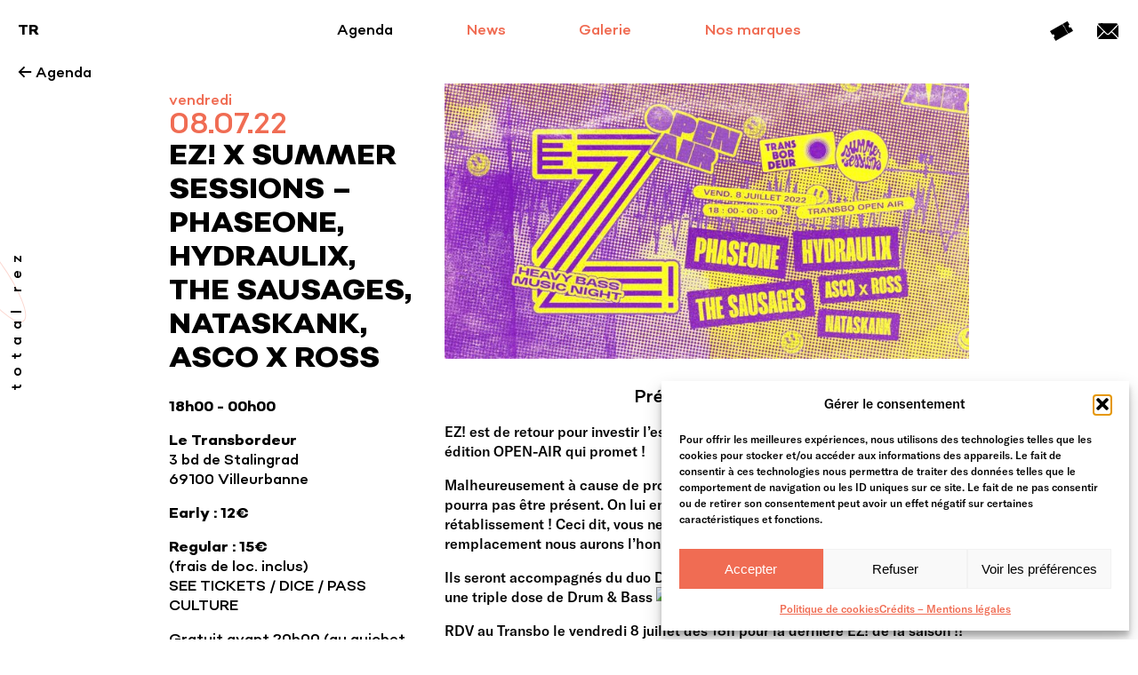

--- FILE ---
content_type: text/html; charset=UTF-8
request_url: https://www.totaalrez.com/agenda/ez-x-summer-sessions-monxx-the-sausages-nataskank-asco-x-ross-transbo-open-air/
body_size: 18310
content:
<!DOCTYPE html>

<html xmlns="http://www.w3.org/1999/xhtml" lang="fr">

<head>
	
	<meta http-equiv="Content-Type" content="text/html; charset=UTF-8" />
	
	<meta name="viewport" content="width=device-width, maximum-scale=1, initial-scale=1.0, user-scalable=0" />
    <meta http-equiv="x-ua-compatible" content="ie=edge">
	
			<meta name="robots" content="index, follow" /> 
	
        
    	
		
		
    <!-- Metas -->
    
    <meta name="description" content="EZ! est de retour pour investir l'espace extérieur du Transbordeur pour une édition OPEN-AIR qui promet !
Malheureusement à cause de problèmes de..." />
    <link rel="canonical" href="http://www.totaalrez.com/agenda/ez-x-summer-sessions-monxx-the-sausages-nataskank-asco-x-ross-transbo-open-air/" />

    <!-- Meta Pixel Code -->
    <script>
        !function(f,b,e,v,n,t,s)
        {if(f.fbq)return;n=f.fbq=function(){n.callMethod?
        n.callMethod.apply(n,arguments):n.queue.push(arguments)};
        if(!f._fbq)f._fbq=n;n.push=n;n.loaded=!0;n.version='2.0';
        n.queue=[];t=b.createElement(e);t.async=!0;
        t.src=v;s=b.getElementsByTagName(e)[0];
        s.parentNode.insertBefore(t,s)}(window, document,'script',
        'https://connect.facebook.net/en_US/fbevents.js');
        fbq('init', '852407510172636');
        fbq('track', 'PageView');
    </script>
    <noscript>
        <img height="1" width="1" style="display:none" src="https://www.facebook.com/tr?id=852407510172636&ev=PageView&noscript=1"/>
    </noscript>
    <!-- End Meta Pixel Code -->
    
    <!-- Facebook OG -->
    <meta property="og:title" content="EZ! x Summer Sessions – Phaseone, Hydraulix, The Sausages, Nataskank, Asco x Ross - Totaal Rez - Totaal Rez" />
    <meta property="og:type" content="website" />
    <meta property="og:description" content="EZ! est de retour pour investir l'espace extérieur du Transbordeur pour une édition OPEN-AIR qui promet !
Malheureusement à cause de problèmes de..." />
    <meta property="og:url" content="http://www.totaalrez.com/agenda/ez-x-summer-sessions-monxx-the-sausages-nataskank-asco-x-ross-transbo-open-air/" />
    <meta property="og:image:secure_url" content="https://www.totaalrez.com/wp-content/uploads/2022/06/EZ-THESAUSAGES-HYDRAULIX-NATASKANK-ASCO-ROSS-TRANSBORDEUR-740x388.jpeg" />
    <meta property="og:site_name" content="Totaal Rez" />
    <meta property="og:locale" content="fr_FR" />
    
    <!-- Twitter card -->
    <meta name="twitter:card" content="summary_large_image">
    <meta name="twitter:site" content="@totaalrez">
	<meta name="twitter:title" content="EZ! x Summer Sessions – Phaseone, Hydraulix, The Sausages, Nataskank, Asco x Ross - Totaal Rez - Totaal Rez" />
    <meta name="twitter:url" content="http://www.totaalrez.com/agenda/ez-x-summer-sessions-monxx-the-sausages-nataskank-asco-x-ross-transbo-open-air/" />
	<meta name="twitter:description" content="EZ! est de retour pour investir l'espace extérieur du Transbordeur pour une édition OPEN-AIR qui promet !
Malheureusement à cause de problèmes de..." />
	<meta name="twitter:image" content="https://www.totaalrez.com/wp-content/uploads/2022/06/EZ-THESAUSAGES-HYDRAULIX-NATASKANK-ASCO-ROSS-TRANSBORDEUR-740x388.jpeg" />
    
    <!-- Favicons -->
    <link rel="apple-touch-icon" sizes="180x180" href="https://www.totaalrez.com/wp-content/themes/Totaal-Rez-v2/images/favicons/apple-touch-icon.png">
    <link rel="icon" type="image/png" sizes="32x32" href="https://www.totaalrez.com/wp-content/themes/Totaal-Rez-v2/images/favicons/favicon-32x32.png">
    <link rel="icon" type="image/png" sizes="16x16" href="https://www.totaalrez.com/wp-content/themes/Totaal-Rez-v2/images/favicons/favicon-16x16.png">
    <link rel="manifest" href="https://www.totaalrez.com/wp-content/themes/Totaal-Rez-v2/images/favicons/manifest.json">
    <link rel="mask-icon" href="https://www.totaalrez.com/wp-content/themes/Totaal-Rez-v2/images/favicons/safari-pinned-tab.svg" color="#f06c53">
    <link rel="shortcut icon" href="https://www.totaalrez.com/wp-content/themes/Totaal-Rez-v2/images/favicons/favicon.ico">
    <meta name="msapplication-config" content="https://www.totaalrez.com/wp-content/themes/Totaal-Rez-v2/images/favicons/browserconfig.xml">
    <meta name="theme-color" content="#ffffff">
	
    <!-- Stylesheet -->
	<link rel="stylesheet" href="https://www.totaalrez.com/wp-content/themes/Totaal-Rez-v2/style.css" type="text/css" />
	
	<link rel="pingback" href="https://www.totaalrez.com/xmlrpc.php" />
	
	<!--[if IE 8]>
		<script src="http://html5shiv.googlecode.com/svn/trunk/html5.js"></script>
	<![endif]-->

		<style>img:is([sizes="auto" i], [sizes^="auto," i]) { contain-intrinsic-size: 3000px 1500px }</style>
	
		<!-- All in One SEO 4.9.0 - aioseo.com -->
		<title>EZ! x Summer Sessions – Phaseone, Hydraulix, The Sausages, Nataskank, Asco x Ross - Totaal Rez</title>
	<meta name="description" content="EZ! est de retour pour investir l&#039;espace extérieur du Transbordeur pour une édition OPEN-AIR qui promet ! Malheureusement à cause de problèmes de santé initialement programmé ne pourra pas être présent. On lui envoie de la force et on lui souhaite un très bon rétablissement ! Ceci dit, vous ne resterez pas sur votre faim" />
	<meta name="robots" content="max-image-preview:large" />
	<link rel="canonical" href="https://www.totaalrez.com/agenda/ez-x-summer-sessions-monxx-the-sausages-nataskank-asco-x-ross-transbo-open-air/" />
	<meta name="generator" content="All in One SEO (AIOSEO) 4.9.0" />
		<meta property="og:locale" content="fr_FR" />
		<meta property="og:site_name" content="Totaal Rez - Les concerts et soirées à Lyon, Rap, Pop, Electro, Techno" />
		<meta property="og:type" content="article" />
		<meta property="og:title" content="EZ! x Summer Sessions – Phaseone, Hydraulix, The Sausages, Nataskank, Asco x Ross - Totaal Rez" />
		<meta property="og:description" content="EZ! est de retour pour investir l&#039;espace extérieur du Transbordeur pour une édition OPEN-AIR qui promet ! Malheureusement à cause de problèmes de santé initialement programmé ne pourra pas être présent. On lui envoie de la force et on lui souhaite un très bon rétablissement ! Ceci dit, vous ne resterez pas sur votre faim" />
		<meta property="og:url" content="https://www.totaalrez.com/agenda/ez-x-summer-sessions-monxx-the-sausages-nataskank-asco-x-ross-transbo-open-air/" />
		<meta property="article:published_time" content="2022-06-09T14:53:00+00:00" />
		<meta property="article:modified_time" content="2022-06-27T09:04:06+00:00" />
		<meta property="article:publisher" content="https://www.facebook.com/totaalrezfrance" />
		<meta name="twitter:card" content="summary_large_image" />
		<meta name="twitter:site" content="@totaalrez" />
		<meta name="twitter:title" content="EZ! x Summer Sessions – Phaseone, Hydraulix, The Sausages, Nataskank, Asco x Ross - Totaal Rez" />
		<meta name="twitter:description" content="EZ! est de retour pour investir l&#039;espace extérieur du Transbordeur pour une édition OPEN-AIR qui promet ! Malheureusement à cause de problèmes de santé initialement programmé ne pourra pas être présent. On lui envoie de la force et on lui souhaite un très bon rétablissement ! Ceci dit, vous ne resterez pas sur votre faim" />
		<script type="application/ld+json" class="aioseo-schema">
			{"@context":"https:\/\/schema.org","@graph":[{"@type":"BreadcrumbList","@id":"https:\/\/www.totaalrez.com\/agenda\/ez-x-summer-sessions-monxx-the-sausages-nataskank-asco-x-ross-transbo-open-air\/#breadcrumblist","itemListElement":[{"@type":"ListItem","@id":"https:\/\/www.totaalrez.com#listItem","position":1,"name":"Accueil","item":"https:\/\/www.totaalrez.com","nextItem":{"@type":"ListItem","@id":"https:\/\/www.totaalrez.com\/agenda\/#listItem","name":"Agenda"}},{"@type":"ListItem","@id":"https:\/\/www.totaalrez.com\/agenda\/#listItem","position":2,"name":"Agenda","item":"https:\/\/www.totaalrez.com\/agenda\/","nextItem":{"@type":"ListItem","@id":"https:\/\/www.totaalrez.com\/type\/soirees\/#listItem","name":"Soir\u00e9es"},"previousItem":{"@type":"ListItem","@id":"https:\/\/www.totaalrez.com#listItem","name":"Accueil"}},{"@type":"ListItem","@id":"https:\/\/www.totaalrez.com\/type\/soirees\/#listItem","position":3,"name":"Soir\u00e9es","item":"https:\/\/www.totaalrez.com\/type\/soirees\/","nextItem":{"@type":"ListItem","@id":"https:\/\/www.totaalrez.com\/agenda\/ez-x-summer-sessions-monxx-the-sausages-nataskank-asco-x-ross-transbo-open-air\/#listItem","name":"EZ! x Summer Sessions \u2013 Phaseone, Hydraulix, The Sausages, Nataskank, Asco x Ross"},"previousItem":{"@type":"ListItem","@id":"https:\/\/www.totaalrez.com\/agenda\/#listItem","name":"Agenda"}},{"@type":"ListItem","@id":"https:\/\/www.totaalrez.com\/agenda\/ez-x-summer-sessions-monxx-the-sausages-nataskank-asco-x-ross-transbo-open-air\/#listItem","position":4,"name":"EZ! x Summer Sessions \u2013 Phaseone, Hydraulix, The Sausages, Nataskank, Asco x Ross","previousItem":{"@type":"ListItem","@id":"https:\/\/www.totaalrez.com\/type\/soirees\/#listItem","name":"Soir\u00e9es"}}]},{"@type":"Organization","@id":"https:\/\/www.totaalrez.com\/#organization","name":"Totaal Rez","description":"Les concerts et soir\u00e9es \u00e0 Lyon, Rap, Pop, Electro, Techno","url":"https:\/\/www.totaalrez.com\/","telephone":"+33986124537","logo":{"@type":"ImageObject","url":"https:\/\/www.totaalrez.com\/wp-content\/uploads\/2023\/05\/TR-fond-orange.png","@id":"https:\/\/www.totaalrez.com\/agenda\/ez-x-summer-sessions-monxx-the-sausages-nataskank-asco-x-ross-transbo-open-air\/#organizationLogo","width":500,"height":500},"image":{"@id":"https:\/\/www.totaalrez.com\/agenda\/ez-x-summer-sessions-monxx-the-sausages-nataskank-asco-x-ross-transbo-open-air\/#organizationLogo"},"sameAs":["https:\/\/www.facebook.com\/totaalrezfrance","https:\/\/twitter.com\/totaalrez","https:\/\/www.instagram.com\/totaalrez\/","https:\/\/www.youtube.com\/user\/TOTAALREZ","https:\/\/www.linkedin.com\/company\/totaal-rez\/mycompany\/"]},{"@type":"WebPage","@id":"https:\/\/www.totaalrez.com\/agenda\/ez-x-summer-sessions-monxx-the-sausages-nataskank-asco-x-ross-transbo-open-air\/#webpage","url":"https:\/\/www.totaalrez.com\/agenda\/ez-x-summer-sessions-monxx-the-sausages-nataskank-asco-x-ross-transbo-open-air\/","name":"EZ! x Summer Sessions \u2013 Phaseone, Hydraulix, The Sausages, Nataskank, Asco x Ross - Totaal Rez","description":"EZ! est de retour pour investir l'espace ext\u00e9rieur du Transbordeur pour une \u00e9dition OPEN-AIR qui promet ! Malheureusement \u00e0 cause de probl\u00e8mes de sant\u00e9 initialement programm\u00e9 ne pourra pas \u00eatre pr\u00e9sent. On lui envoie de la force et on lui souhaite un tr\u00e8s bon r\u00e9tablissement ! Ceci dit, vous ne resterez pas sur votre faim","inLanguage":"fr-FR","isPartOf":{"@id":"https:\/\/www.totaalrez.com\/#website"},"breadcrumb":{"@id":"https:\/\/www.totaalrez.com\/agenda\/ez-x-summer-sessions-monxx-the-sausages-nataskank-asco-x-ross-transbo-open-air\/#breadcrumblist"},"datePublished":"2022-06-09T16:53:00+02:00","dateModified":"2022-06-27T11:04:06+02:00"},{"@type":"WebSite","@id":"https:\/\/www.totaalrez.com\/#website","url":"https:\/\/www.totaalrez.com\/","name":"Totaal Rez","description":"Les concerts et soir\u00e9es \u00e0 Lyon, Rap, Pop, Electro, Techno","inLanguage":"fr-FR","publisher":{"@id":"https:\/\/www.totaalrez.com\/#organization"}}]}
		</script>
		<!-- All in One SEO -->


<!-- Google Tag Manager for WordPress by gtm4wp.com -->
<script data-cfasync="false" data-pagespeed-no-defer>
	var gtm4wp_datalayer_name = "dataLayer";
	var dataLayer = dataLayer || [];
</script>
<!-- End Google Tag Manager for WordPress by gtm4wp.com --><link rel='dns-prefetch' href='//ajax.googleapis.com' />
<link rel="alternate" type="application/rss+xml" title="Totaal Rez &raquo; Flux" href="https://www.totaalrez.com/feed/" />
<link rel="alternate" type="application/rss+xml" title="Totaal Rez &raquo; Flux des commentaires" href="https://www.totaalrez.com/comments/feed/" />
<script type="text/javascript">
/* <![CDATA[ */
window._wpemojiSettings = {"baseUrl":"https:\/\/s.w.org\/images\/core\/emoji\/16.0.1\/72x72\/","ext":".png","svgUrl":"https:\/\/s.w.org\/images\/core\/emoji\/16.0.1\/svg\/","svgExt":".svg","source":{"concatemoji":"https:\/\/www.totaalrez.com\/wp-includes\/js\/wp-emoji-release.min.js?ver=6.8.3"}};
/*! This file is auto-generated */
!function(s,n){var o,i,e;function c(e){try{var t={supportTests:e,timestamp:(new Date).valueOf()};sessionStorage.setItem(o,JSON.stringify(t))}catch(e){}}function p(e,t,n){e.clearRect(0,0,e.canvas.width,e.canvas.height),e.fillText(t,0,0);var t=new Uint32Array(e.getImageData(0,0,e.canvas.width,e.canvas.height).data),a=(e.clearRect(0,0,e.canvas.width,e.canvas.height),e.fillText(n,0,0),new Uint32Array(e.getImageData(0,0,e.canvas.width,e.canvas.height).data));return t.every(function(e,t){return e===a[t]})}function u(e,t){e.clearRect(0,0,e.canvas.width,e.canvas.height),e.fillText(t,0,0);for(var n=e.getImageData(16,16,1,1),a=0;a<n.data.length;a++)if(0!==n.data[a])return!1;return!0}function f(e,t,n,a){switch(t){case"flag":return n(e,"\ud83c\udff3\ufe0f\u200d\u26a7\ufe0f","\ud83c\udff3\ufe0f\u200b\u26a7\ufe0f")?!1:!n(e,"\ud83c\udde8\ud83c\uddf6","\ud83c\udde8\u200b\ud83c\uddf6")&&!n(e,"\ud83c\udff4\udb40\udc67\udb40\udc62\udb40\udc65\udb40\udc6e\udb40\udc67\udb40\udc7f","\ud83c\udff4\u200b\udb40\udc67\u200b\udb40\udc62\u200b\udb40\udc65\u200b\udb40\udc6e\u200b\udb40\udc67\u200b\udb40\udc7f");case"emoji":return!a(e,"\ud83e\udedf")}return!1}function g(e,t,n,a){var r="undefined"!=typeof WorkerGlobalScope&&self instanceof WorkerGlobalScope?new OffscreenCanvas(300,150):s.createElement("canvas"),o=r.getContext("2d",{willReadFrequently:!0}),i=(o.textBaseline="top",o.font="600 32px Arial",{});return e.forEach(function(e){i[e]=t(o,e,n,a)}),i}function t(e){var t=s.createElement("script");t.src=e,t.defer=!0,s.head.appendChild(t)}"undefined"!=typeof Promise&&(o="wpEmojiSettingsSupports",i=["flag","emoji"],n.supports={everything:!0,everythingExceptFlag:!0},e=new Promise(function(e){s.addEventListener("DOMContentLoaded",e,{once:!0})}),new Promise(function(t){var n=function(){try{var e=JSON.parse(sessionStorage.getItem(o));if("object"==typeof e&&"number"==typeof e.timestamp&&(new Date).valueOf()<e.timestamp+604800&&"object"==typeof e.supportTests)return e.supportTests}catch(e){}return null}();if(!n){if("undefined"!=typeof Worker&&"undefined"!=typeof OffscreenCanvas&&"undefined"!=typeof URL&&URL.createObjectURL&&"undefined"!=typeof Blob)try{var e="postMessage("+g.toString()+"("+[JSON.stringify(i),f.toString(),p.toString(),u.toString()].join(",")+"));",a=new Blob([e],{type:"text/javascript"}),r=new Worker(URL.createObjectURL(a),{name:"wpTestEmojiSupports"});return void(r.onmessage=function(e){c(n=e.data),r.terminate(),t(n)})}catch(e){}c(n=g(i,f,p,u))}t(n)}).then(function(e){for(var t in e)n.supports[t]=e[t],n.supports.everything=n.supports.everything&&n.supports[t],"flag"!==t&&(n.supports.everythingExceptFlag=n.supports.everythingExceptFlag&&n.supports[t]);n.supports.everythingExceptFlag=n.supports.everythingExceptFlag&&!n.supports.flag,n.DOMReady=!1,n.readyCallback=function(){n.DOMReady=!0}}).then(function(){return e}).then(function(){var e;n.supports.everything||(n.readyCallback(),(e=n.source||{}).concatemoji?t(e.concatemoji):e.wpemoji&&e.twemoji&&(t(e.twemoji),t(e.wpemoji)))}))}((window,document),window._wpemojiSettings);
/* ]]> */
</script>
<style id='wp-emoji-styles-inline-css' type='text/css'>

	img.wp-smiley, img.emoji {
		display: inline !important;
		border: none !important;
		box-shadow: none !important;
		height: 1em !important;
		width: 1em !important;
		margin: 0 0.07em !important;
		vertical-align: -0.1em !important;
		background: none !important;
		padding: 0 !important;
	}
</style>
<link rel='stylesheet' id='wp-block-library-css' href='https://www.totaalrez.com/wp-includes/css/dist/block-library/style.min.css?ver=6.8.3' type='text/css' media='all' />
<style id='classic-theme-styles-inline-css' type='text/css'>
/*! This file is auto-generated */
.wp-block-button__link{color:#fff;background-color:#32373c;border-radius:9999px;box-shadow:none;text-decoration:none;padding:calc(.667em + 2px) calc(1.333em + 2px);font-size:1.125em}.wp-block-file__button{background:#32373c;color:#fff;text-decoration:none}
</style>
<link rel='stylesheet' id='aioseo/css/src/vue/standalone/blocks/table-of-contents/global.scss-css' href='https://www.totaalrez.com/wp-content/plugins/all-in-one-seo-pack/dist/Lite/assets/css/table-of-contents/global.e90f6d47.css?ver=4.9.0' type='text/css' media='all' />
<style id='global-styles-inline-css' type='text/css'>
:root{--wp--preset--aspect-ratio--square: 1;--wp--preset--aspect-ratio--4-3: 4/3;--wp--preset--aspect-ratio--3-4: 3/4;--wp--preset--aspect-ratio--3-2: 3/2;--wp--preset--aspect-ratio--2-3: 2/3;--wp--preset--aspect-ratio--16-9: 16/9;--wp--preset--aspect-ratio--9-16: 9/16;--wp--preset--color--black: #000000;--wp--preset--color--cyan-bluish-gray: #abb8c3;--wp--preset--color--white: #ffffff;--wp--preset--color--pale-pink: #f78da7;--wp--preset--color--vivid-red: #cf2e2e;--wp--preset--color--luminous-vivid-orange: #ff6900;--wp--preset--color--luminous-vivid-amber: #fcb900;--wp--preset--color--light-green-cyan: #7bdcb5;--wp--preset--color--vivid-green-cyan: #00d084;--wp--preset--color--pale-cyan-blue: #8ed1fc;--wp--preset--color--vivid-cyan-blue: #0693e3;--wp--preset--color--vivid-purple: #9b51e0;--wp--preset--gradient--vivid-cyan-blue-to-vivid-purple: linear-gradient(135deg,rgba(6,147,227,1) 0%,rgb(155,81,224) 100%);--wp--preset--gradient--light-green-cyan-to-vivid-green-cyan: linear-gradient(135deg,rgb(122,220,180) 0%,rgb(0,208,130) 100%);--wp--preset--gradient--luminous-vivid-amber-to-luminous-vivid-orange: linear-gradient(135deg,rgba(252,185,0,1) 0%,rgba(255,105,0,1) 100%);--wp--preset--gradient--luminous-vivid-orange-to-vivid-red: linear-gradient(135deg,rgba(255,105,0,1) 0%,rgb(207,46,46) 100%);--wp--preset--gradient--very-light-gray-to-cyan-bluish-gray: linear-gradient(135deg,rgb(238,238,238) 0%,rgb(169,184,195) 100%);--wp--preset--gradient--cool-to-warm-spectrum: linear-gradient(135deg,rgb(74,234,220) 0%,rgb(151,120,209) 20%,rgb(207,42,186) 40%,rgb(238,44,130) 60%,rgb(251,105,98) 80%,rgb(254,248,76) 100%);--wp--preset--gradient--blush-light-purple: linear-gradient(135deg,rgb(255,206,236) 0%,rgb(152,150,240) 100%);--wp--preset--gradient--blush-bordeaux: linear-gradient(135deg,rgb(254,205,165) 0%,rgb(254,45,45) 50%,rgb(107,0,62) 100%);--wp--preset--gradient--luminous-dusk: linear-gradient(135deg,rgb(255,203,112) 0%,rgb(199,81,192) 50%,rgb(65,88,208) 100%);--wp--preset--gradient--pale-ocean: linear-gradient(135deg,rgb(255,245,203) 0%,rgb(182,227,212) 50%,rgb(51,167,181) 100%);--wp--preset--gradient--electric-grass: linear-gradient(135deg,rgb(202,248,128) 0%,rgb(113,206,126) 100%);--wp--preset--gradient--midnight: linear-gradient(135deg,rgb(2,3,129) 0%,rgb(40,116,252) 100%);--wp--preset--font-size--small: 13px;--wp--preset--font-size--medium: 20px;--wp--preset--font-size--large: 36px;--wp--preset--font-size--x-large: 42px;--wp--preset--spacing--20: 0.44rem;--wp--preset--spacing--30: 0.67rem;--wp--preset--spacing--40: 1rem;--wp--preset--spacing--50: 1.5rem;--wp--preset--spacing--60: 2.25rem;--wp--preset--spacing--70: 3.38rem;--wp--preset--spacing--80: 5.06rem;--wp--preset--shadow--natural: 6px 6px 9px rgba(0, 0, 0, 0.2);--wp--preset--shadow--deep: 12px 12px 50px rgba(0, 0, 0, 0.4);--wp--preset--shadow--sharp: 6px 6px 0px rgba(0, 0, 0, 0.2);--wp--preset--shadow--outlined: 6px 6px 0px -3px rgba(255, 255, 255, 1), 6px 6px rgba(0, 0, 0, 1);--wp--preset--shadow--crisp: 6px 6px 0px rgba(0, 0, 0, 1);}:where(.is-layout-flex){gap: 0.5em;}:where(.is-layout-grid){gap: 0.5em;}body .is-layout-flex{display: flex;}.is-layout-flex{flex-wrap: wrap;align-items: center;}.is-layout-flex > :is(*, div){margin: 0;}body .is-layout-grid{display: grid;}.is-layout-grid > :is(*, div){margin: 0;}:where(.wp-block-columns.is-layout-flex){gap: 2em;}:where(.wp-block-columns.is-layout-grid){gap: 2em;}:where(.wp-block-post-template.is-layout-flex){gap: 1.25em;}:where(.wp-block-post-template.is-layout-grid){gap: 1.25em;}.has-black-color{color: var(--wp--preset--color--black) !important;}.has-cyan-bluish-gray-color{color: var(--wp--preset--color--cyan-bluish-gray) !important;}.has-white-color{color: var(--wp--preset--color--white) !important;}.has-pale-pink-color{color: var(--wp--preset--color--pale-pink) !important;}.has-vivid-red-color{color: var(--wp--preset--color--vivid-red) !important;}.has-luminous-vivid-orange-color{color: var(--wp--preset--color--luminous-vivid-orange) !important;}.has-luminous-vivid-amber-color{color: var(--wp--preset--color--luminous-vivid-amber) !important;}.has-light-green-cyan-color{color: var(--wp--preset--color--light-green-cyan) !important;}.has-vivid-green-cyan-color{color: var(--wp--preset--color--vivid-green-cyan) !important;}.has-pale-cyan-blue-color{color: var(--wp--preset--color--pale-cyan-blue) !important;}.has-vivid-cyan-blue-color{color: var(--wp--preset--color--vivid-cyan-blue) !important;}.has-vivid-purple-color{color: var(--wp--preset--color--vivid-purple) !important;}.has-black-background-color{background-color: var(--wp--preset--color--black) !important;}.has-cyan-bluish-gray-background-color{background-color: var(--wp--preset--color--cyan-bluish-gray) !important;}.has-white-background-color{background-color: var(--wp--preset--color--white) !important;}.has-pale-pink-background-color{background-color: var(--wp--preset--color--pale-pink) !important;}.has-vivid-red-background-color{background-color: var(--wp--preset--color--vivid-red) !important;}.has-luminous-vivid-orange-background-color{background-color: var(--wp--preset--color--luminous-vivid-orange) !important;}.has-luminous-vivid-amber-background-color{background-color: var(--wp--preset--color--luminous-vivid-amber) !important;}.has-light-green-cyan-background-color{background-color: var(--wp--preset--color--light-green-cyan) !important;}.has-vivid-green-cyan-background-color{background-color: var(--wp--preset--color--vivid-green-cyan) !important;}.has-pale-cyan-blue-background-color{background-color: var(--wp--preset--color--pale-cyan-blue) !important;}.has-vivid-cyan-blue-background-color{background-color: var(--wp--preset--color--vivid-cyan-blue) !important;}.has-vivid-purple-background-color{background-color: var(--wp--preset--color--vivid-purple) !important;}.has-black-border-color{border-color: var(--wp--preset--color--black) !important;}.has-cyan-bluish-gray-border-color{border-color: var(--wp--preset--color--cyan-bluish-gray) !important;}.has-white-border-color{border-color: var(--wp--preset--color--white) !important;}.has-pale-pink-border-color{border-color: var(--wp--preset--color--pale-pink) !important;}.has-vivid-red-border-color{border-color: var(--wp--preset--color--vivid-red) !important;}.has-luminous-vivid-orange-border-color{border-color: var(--wp--preset--color--luminous-vivid-orange) !important;}.has-luminous-vivid-amber-border-color{border-color: var(--wp--preset--color--luminous-vivid-amber) !important;}.has-light-green-cyan-border-color{border-color: var(--wp--preset--color--light-green-cyan) !important;}.has-vivid-green-cyan-border-color{border-color: var(--wp--preset--color--vivid-green-cyan) !important;}.has-pale-cyan-blue-border-color{border-color: var(--wp--preset--color--pale-cyan-blue) !important;}.has-vivid-cyan-blue-border-color{border-color: var(--wp--preset--color--vivid-cyan-blue) !important;}.has-vivid-purple-border-color{border-color: var(--wp--preset--color--vivid-purple) !important;}.has-vivid-cyan-blue-to-vivid-purple-gradient-background{background: var(--wp--preset--gradient--vivid-cyan-blue-to-vivid-purple) !important;}.has-light-green-cyan-to-vivid-green-cyan-gradient-background{background: var(--wp--preset--gradient--light-green-cyan-to-vivid-green-cyan) !important;}.has-luminous-vivid-amber-to-luminous-vivid-orange-gradient-background{background: var(--wp--preset--gradient--luminous-vivid-amber-to-luminous-vivid-orange) !important;}.has-luminous-vivid-orange-to-vivid-red-gradient-background{background: var(--wp--preset--gradient--luminous-vivid-orange-to-vivid-red) !important;}.has-very-light-gray-to-cyan-bluish-gray-gradient-background{background: var(--wp--preset--gradient--very-light-gray-to-cyan-bluish-gray) !important;}.has-cool-to-warm-spectrum-gradient-background{background: var(--wp--preset--gradient--cool-to-warm-spectrum) !important;}.has-blush-light-purple-gradient-background{background: var(--wp--preset--gradient--blush-light-purple) !important;}.has-blush-bordeaux-gradient-background{background: var(--wp--preset--gradient--blush-bordeaux) !important;}.has-luminous-dusk-gradient-background{background: var(--wp--preset--gradient--luminous-dusk) !important;}.has-pale-ocean-gradient-background{background: var(--wp--preset--gradient--pale-ocean) !important;}.has-electric-grass-gradient-background{background: var(--wp--preset--gradient--electric-grass) !important;}.has-midnight-gradient-background{background: var(--wp--preset--gradient--midnight) !important;}.has-small-font-size{font-size: var(--wp--preset--font-size--small) !important;}.has-medium-font-size{font-size: var(--wp--preset--font-size--medium) !important;}.has-large-font-size{font-size: var(--wp--preset--font-size--large) !important;}.has-x-large-font-size{font-size: var(--wp--preset--font-size--x-large) !important;}
:where(.wp-block-post-template.is-layout-flex){gap: 1.25em;}:where(.wp-block-post-template.is-layout-grid){gap: 1.25em;}
:where(.wp-block-columns.is-layout-flex){gap: 2em;}:where(.wp-block-columns.is-layout-grid){gap: 2em;}
:root :where(.wp-block-pullquote){font-size: 1.5em;line-height: 1.6;}
</style>
<link rel='stylesheet' id='contact-form-7-css' href='https://www.totaalrez.com/wp-content/plugins/contact-form-7/includes/css/styles.css?ver=6.1.4' type='text/css' media='all' />
<link rel='stylesheet' id='cmplz-general-css' href='https://www.totaalrez.com/wp-content/plugins/complianz-gdpr/assets/css/cookieblocker.min.css?ver=1765897932' type='text/css' media='all' />
<link rel='stylesheet' id='transitions-css' href='https://www.totaalrez.com/wp-content/themes/Totaal-Rez-v2/css/transitions.css?ver=6.8.3' type='text/css' media='all' />
<link rel='stylesheet' id='newsletter-css' href='https://www.totaalrez.com/wp-content/plugins/newsletter/style.css?ver=9.0.7' type='text/css' media='all' />
<link rel="https://api.w.org/" href="https://www.totaalrez.com/wp-json/" /><link rel='shortlink' href='https://www.totaalrez.com/?p=8623' />
<link rel="alternate" title="oEmbed (JSON)" type="application/json+oembed" href="https://www.totaalrez.com/wp-json/oembed/1.0/embed?url=https%3A%2F%2Fwww.totaalrez.com%2Fagenda%2Fez-x-summer-sessions-monxx-the-sausages-nataskank-asco-x-ross-transbo-open-air%2F" />
<link rel="alternate" title="oEmbed (XML)" type="text/xml+oembed" href="https://www.totaalrez.com/wp-json/oembed/1.0/embed?url=https%3A%2F%2Fwww.totaalrez.com%2Fagenda%2Fez-x-summer-sessions-monxx-the-sausages-nataskank-asco-x-ross-transbo-open-air%2F&#038;format=xml" />
			<style>.cmplz-hidden {
					display: none !important;
				}</style>
<!-- Google Tag Manager for WordPress by gtm4wp.com -->
<!-- GTM Container placement set to footer -->
<script data-cfasync="false" data-pagespeed-no-defer type="text/javascript">
	var dataLayer_content = {"pagePostType":"agenda","pagePostType2":"single-agenda","pagePostAuthor":"Assistant.e Communication"};
	dataLayer.push( dataLayer_content );
</script>
<script data-cfasync="false" data-pagespeed-no-defer type="text/javascript">
(function(w,d,s,l,i){w[l]=w[l]||[];w[l].push({'gtm.start':
new Date().getTime(),event:'gtm.js'});var f=d.getElementsByTagName(s)[0],
j=d.createElement(s),dl=l!='dataLayer'?'&l='+l:'';j.async=true;j.src=
'//www.googletagmanager.com/gtm.js?id='+i+dl;f.parentNode.insertBefore(j,f);
})(window,document,'script','dataLayer','GTM-T38LBBG');
</script>
<!-- End Google Tag Manager for WordPress by gtm4wp.com -->
<!-- Meta Pixel Code -->
<script type='text/javascript'>
!function(f,b,e,v,n,t,s){if(f.fbq)return;n=f.fbq=function(){n.callMethod?
n.callMethod.apply(n,arguments):n.queue.push(arguments)};if(!f._fbq)f._fbq=n;
n.push=n;n.loaded=!0;n.version='2.0';n.queue=[];t=b.createElement(e);t.async=!0;
t.src=v;s=b.getElementsByTagName(e)[0];s.parentNode.insertBefore(t,s)}(window,
document,'script','https://connect.facebook.net/en_US/fbevents.js');
</script>
<!-- End Meta Pixel Code -->
<script type='text/javascript'>var url = window.location.origin + '?ob=open-bridge';
            fbq('set', 'openbridge', '696789894171978', url);
fbq('init', '696789894171978', {}, {
    "agent": "wordpress-6.8.3-4.1.5"
})</script><script type='text/javascript'>
    fbq('track', 'PageView', []);
  </script><style type="text/css">.recentcomments a{display:inline !important;padding:0 !important;margin:0 !important;}</style>		<style type="text/css" id="wp-custom-css">
			#fake-select-selected-option {
	display: flex;
	justify-content: space-between;
}

.wpcf7-form p {
	margin-bottom: 0;
}

#fake-select-wrapper {
	margin-top: 1.5em;
}

.wpcf7-spinner {
	display: none;
}

.grecaptcha-badge { visibility: hidden; }

#controlled-select2 {
	margin-bottom: 1em;
		margin-top: 1.5em;
}
#controlled-select2 select {
  display: block;
  width: 100%;
  box-sizing: border-box;
  padding: 0.5em;
  font-size: 1em;
  font-family: 'SonnyGothicExtraBold', Verdana, sans-serif;
  background: #f06c53;
  border: 1px solid white;
  color: white;
	outline: none;
}		</style>
			
</head>


<body data-cmplz=1 class="wp-singular agenda-template-default single single-agenda postid-8623 wp-theme-Totaal-Rez-v2 desktop-body">

    <script type="text/javascript">
        document.body.className += ' js-enabled site-loading';
    </script>
	
    <div id="animation-canvas"></div>
    
    <div id="logo-totaal-rez-wrapper" class="flex-wrapper">
        <svg version="1.1" id="logo-totaal-rez" xmlns="http://www.w3.org/2000/svg" xmlns:xlink="http://www.w3.org/1999/xlink" x="0px" y="0px"
        width="278.988px" height="140px" viewBox="0 0 278.988 140" enable-background="new 0 0 278.988 140" xml:space="preserve">
            
            <rect x="45" y="31" opacity="0" fill="#F06C53" stroke="#F06C53" width="38" height="109" id="logo-t-vertical-bar" />
            <animate
                xlink:href="#logo-t-vertical-bar"
                attributeName="opacity"
                from="0"
                to="1"
                dur="0.4s"
                fill="freeze"
                id="logo-t-vertical-bar-anim"
            />

            <polygon fill="#F06C53" opacity="0" stroke="#F06C53" points="0,0 0,31 45.391,31 83.19,31 128,31 128,0" id="logo-t-horizontal-bar" opacity="0" />
            <animate
                xlink:href="#logo-t-horizontal-bar"
                attributeName="opacity"
                from="0"
                to="1"
                dur="0.4s"
                begin="0.6s"
                fill="freeze"
                id="logo-t-horizontal-bar-anim"
            />  
            
            <polygon fill="#F06C53" opacity="0" stroke="#F06C53" points="182,64 182,31 182,31 182,0 144,0 144,140 182,140 182,95 182,95 182,64" id="logo-r-vertical-bar"/>
            <animate
                xlink:href="#logo-r-vertical-bar"
                attributeName="opacity"
                from="0"
                to="1"
                dur="0.4s"
                begin="0.4s"
                fill="freeze"
                id="logo-r-vertical-bar-anim"
            />
            
            <path fill="#F06C53" opacity="0" stroke="#F06C53" id="logo-r-rounded-bar" opacity="0"                    d="M242.303,87.965l-0.113-0.16c9.991-4.811,17.31-11.988,21.459-21.095c0.146-0.326,0.287-0.656,0.426-0.987
                c0.192-0.452,0.373-0.911,0.55-1.373c0.182-0.48,0.364-0.962,0.53-1.453c0.086-0.255,0.162-0.516,0.244-0.773
                c0.65-2.05,1.162-4.181,1.523-6.393c0.029-0.177,0.062-0.352,0.088-0.529c0.102-0.666,0.185-1.342,0.26-2.021
                c0.034-0.324,0.065-0.649,0.095-0.977c0.054-0.596,0.102-1.193,0.136-1.8c0.035-0.684,0.056-1.375,0.064-2.071
                c0.005-0.278,0.021-0.552,0.021-0.832s-0.016-0.554-0.021-0.832c-0.009-0.696-0.029-1.388-0.064-2.071
                c-0.034-0.606-0.082-1.204-0.136-1.8c-0.029-0.327-0.061-0.652-0.095-0.977c-0.075-0.68-0.158-1.355-0.26-2.021
                c-0.026-0.178-0.059-0.353-0.088-0.529c-0.361-2.212-0.873-4.343-1.523-6.393c-0.082-0.257-0.158-0.519-0.244-0.773
                c-0.166-0.491-0.349-0.972-0.53-1.453c-0.177-0.461-0.357-0.92-0.55-1.373c-0.139-0.331-0.279-0.661-0.426-0.987
                c-4.149-9.107-11.468-16.285-21.459-21.095l0.113-0.16C232.963,2.467,221.313,0,207.789,0h-3.799H182v31h21.789h1
                c10.373,0,17.894,2.667,21.785,7.561c0.117,0.145,0.245,0.284,0.356,0.433c0.084,0.115,0.154,0.237,0.234,0.354
                c1.577,2.259,2.425,4.943,2.425,8.053c0,0.034-0.005,0.065-0.006,0.1c0.001,0.034,0.006,0.065,0.006,0.1
                c0,3.109-0.848,5.794-2.425,8.052c-0.08,0.117-0.15,0.24-0.234,0.355c-0.111,0.149-0.239,0.288-0.356,0.433
                C222.683,61.334,215.162,64,204.789,64h-1H182v31h21.99h3.799C221.313,95,232.963,92.533,242.303,87.965z"/>
            <animate
                xlink:href="#logo-r-rounded-bar"
                attributeName="opacity"
                from="0"
                to="1"
                dur="0.4s"
                begin="0.2s"
                fill="freeze"
                id="logo-r-rounded-bar-anim"
            />
            
            <path fill="#F06C53" opacity="0" stroke="#F06C53" opacity="0" d="M207.789,95h-3.799l30.199,45h44.799l-36.686-52.035C232.963,92.533,221.313,95,207.789,95z" id="logo-r-last-bar"/>
            <animate
                xlink:href="#logo-r-last-bar"
                attributeName="opacity"
                from="0"
                to="1"
                dur="0.4s"
                begin="0.8s"
                fill="freeze"
                id="logo-r-last-bar"
            />
            
        </svg>
    </div>
    
	<div id="page-wrap">
        
        <div id="body-class-watcher" class="wp-singular agenda-template-default single single-agenda postid-8623 wp-theme-Totaal-Rez-v2 desktop-body">

            <header id="header" role="banner">
                <div class="wrapper">
                    <div class="flex-wrapper row header-wrapper">
                                                    <div class="col one-quarter-col" id="header-site-title">
                                <a href="https://www.totaalrez.com" title="Totaal Rez" class="ajax-link">TR</a>
                            </div>
                                                
                        <ul class="col one-half-col flex-wrapper" id="main-menu">
                            <li>
                                <a href="https://www.totaalrez.com/agenda/" title="Agenda" class="active">Agenda</a>
                            </li>
                            <li>
                                <a href="https://www.totaalrez.com/news/" title="News" >News</a>
                            </li>
                            <li>
                                <a href="https://www.totaalrez.com/medias/" title="Médias" >Galerie</a>
                            </li>
                            <li>
                                <a href="https://www.totaalrez.com/projets/" title="Nos projets" >Nos marques</a>
                            </li>
                        </ul>
                        
                        <ul class="col one-quarter-col flex-wrapper" id="contact-menu">
                            <li>
                                <a href="https://www.totaalrez.com/billetterie" title="Billetterie" id="ticket-link" class="out">Billetterie</a>
                            </li>
                            <li>
                                <a href="https://www.totaalrez.com/contact/" title="Contact" id="contact-link" class="ajax-link">Contact</a>
                            </li>
                        </ul>
                        
                    </div>
                    
                    <!-- toggle mobile menu -->
                    <span id="header-toggle-mobile-menu">
						<span>
							Menu
						</span>
					</span>
                    
                </div>
            </header>
            <div id="content">

    <div class="wrapper">

        <section class="main-section" id="single-agenda">

            <a href="https://www.totaalrez.com/agenda/" title="Agenda" class="scroll-transition-section previous-page-link ajax-link">&larr; Agenda</a>

            <article class="flex-wrapper scroll-transition-section" id="single-agenda-inner">

                
                    
                    <div class="row three-quarter-col flex-wrapper single-agenda-section scroll-transition-long-item" id="single-agenda-top">

                        <div class="col one-third-col">
                            <div class="single-agenda-main-infos scroll-transition-item">
                                                                    <div class="single-agenda-date">
                                        <span>vendredi</span><br />
                                        08.07.22                                    </div>
                                                                <h1 class="single-agenda-title">EZ! x Summer Sessions – Phaseone, Hydraulix, The Sausages, Nataskank, Asco x Ross</h1>

                                                                    <div class="single-agenda-schedule">
                                        18h00 - 00h00                                    </div>
                                                            </div>

                            <div class="single-agenda-secondary-infos scroll-transition-item">
                                                                    <div class="single-agenda-place">
                                        <strong>Le Transbordeur</strong><br />
                                        <div class="single-agenda-place-adresse">
                                            <p>3 bd de Stalingrad</p>
                                        </div>
                                        69100 Villeurbanne                                    </div>
                                
                                                                    <div class="single-agenda-additionnal-infos">
                                        <p><strong>Early : 12</strong><strong>€</strong></p>
<p><strong>Regular : 15€<br />
</strong>(frais de loc. inclus)<br />
SEE TICKETS / DICE / PASS CULTURE</p>
<p>Gratuit avant 20h00 (au guichet le soir-même uniquement, dans la limite des places disponibles)</p>
<p>Entrée réservée aux personnes âgées de + de 16 ans. Une pièce d&rsquo;identité sera exigée à l&rsquo;entrée.</p>
                                    </div>
                                
                                                                    <div class="single-agenda-fb-event">
                                        <a href="https://www.facebook.com/events/691962458769860/?acontext=%7B%22event_action_history%22%3A[%7B%22surface%22%3A%22page%22%7D]%7D" title="Event Facebook" class="out">event facebook</a>
                                    </div>
                                                            </div>

                                                            <div class="ticket-link-wrapper scroll-transition-item">
                                    <a href="https://web.digitick.com/summer-sessions-x-ez-monxx-the-sausages-soiree-transbordeur-villeurbanne-08-juillet-2022-css5-totaalrezresponsive-pg101-ri8902949.html" title="Billetterie" class="out ticket-link single-agenda-ticket-link">billetterie</a>
                                </div>
                                                                                        <div class="ticket-link-wrapper passculture-link-wrapper scroll-transition-item">
                                    <a href="https://passculture.app/offre/64010418?fbclid=IwAR1T-e3vkMzbi6lxRo3f0lRfdYnTJK2OqfblRrXV__-7zrYvNphp1H62xi0" title="Billetterie" class="out ticket-link single-agenda-ticket-link">pass culture</a>
                                </div>
                                                    </div>

                        <div class="col two-third-col single-agenda-rightcol">
                            <div class="single-agenda-img-inner">
                                <img width="740" height="388" src="https://www.totaalrez.com/wp-content/uploads/2022/06/EZ-THESAUSAGES-HYDRAULIX-NATASKANK-ASCO-ROSS-TRANSBORDEUR-740x388.jpeg" class="attachment-medium size-medium" alt="" decoding="async" fetchpriority="high" srcset="https://www.totaalrez.com/wp-content/uploads/2022/06/EZ-THESAUSAGES-HYDRAULIX-NATASKANK-ASCO-ROSS-TRANSBORDEUR-740x388.jpeg 740w, https://www.totaalrez.com/wp-content/uploads/2022/06/EZ-THESAUSAGES-HYDRAULIX-NATASKANK-ASCO-ROSS-TRANSBORDEUR-500x262.jpeg 500w, https://www.totaalrez.com/wp-content/uploads/2022/06/EZ-THESAUSAGES-HYDRAULIX-NATASKANK-ASCO-ROSS-TRANSBORDEUR-768x402.jpeg 768w, https://www.totaalrez.com/wp-content/uploads/2022/06/EZ-THESAUSAGES-HYDRAULIX-NATASKANK-ASCO-ROSS-TRANSBORDEUR-1300x681.jpeg 1300w, https://www.totaalrez.com/wp-content/uploads/2022/06/EZ-THESAUSAGES-HYDRAULIX-NATASKANK-ASCO-ROSS-TRANSBORDEUR.jpeg 1920w" sizes="(max-width: 740px) 100vw, 740px" />                            </div>

                            
                                                            <h3 class="single-agenda-producers scroll-transition-item">
                                    Présenté par EZ!                                </h3>
                            
                            <div class="single-agenda-desc scroll-transition-item">
                                <p class="p1">EZ! est de retour pour investir l&rsquo;espace extérieur du Transbordeur pour une édition OPEN-AIR qui promet !</p>
<p class="p1">Malheureusement à cause de problèmes de santé initialement programmé ne pourra pas être présent. On lui envoie de la force et on lui souhaite un très bon rétablissement ! Ceci dit, vous ne resterez pas sur votre faim car en remplacement nous aurons l&rsquo;honneur de recevoir et !</p>
<p class="p1">Ils seront accompagnés du duo Dubstep français ainsi que des locaux , &amp; pour une triple dose de Drum &amp; Bass <img decoding="async" src="https://static.xx.fbcdn.net/images/emoji.php/v9/tee/2/16/2600.png" alt="&#x2600;&#xfe0f;" width="16" height="16" /></p>
<p class="p1">RDV au Transbo le vendredi 8 juillet dès 18h pour la dernière EZ! de la saison !!</p>
<p class="p1">ONE LOVE <img decoding="async" src="https://static.xx.fbcdn.net/images/emoji.php/v9/ted/2/16/2764.png" alt="&#x2764;&#xfe0f;" width="16" height="16" /></p>
<p class="p3"><img decoding="async" src="https://static.xx.fbcdn.net/images/emoji.php/v9/tee/2/16/2600.png" alt="&#x2600;&#xfe0f;" width="16" height="16" /> <strong>PHASEONE</strong><br />
<span class="s2">☞ <a href="https://soundcloud.com/phaseoneau?fbclid=IwAR2EtL5wcrcnJj2gSYeWvPOIqA_lhPmBUyIbOP3ilO3vIQNI7eKCGT7Fh_0">soundcloud.com/phaseoneau<br />
</a></span><span class="s2">☞ <a href="https://www.facebook.com/PhaseOneAU?__cft__%5B0%5D=AZUPpOTWmIVzVBFXbIDtqJOSRSqHvlqwk5ioCdw1hFx1B20R3qelSZ5TDgd6xBajLmdlKe1SOo2hHi9MhgdO0rKP8S2soTxLPeOrJtP1JUaysBo3ytW9Orppwh1q6lLWUTDGEpHfKUSsa1zv1sGaKd2JxOmBf3xdYFwrKJXCS8BRXg&amp;__tn__=q"><b>facebook.com/PhaseOneAU<br />
</b></a></span><span class="s2">☞ <a href="https://instagram.com/phaseoneau?fbclid=IwAR2IAmlVLRxDEuL_wPH5b6t3CBRxxp8PoZW8VJABaiHCeuBUUVy4TnsxiKI">instagram.com/phaseoneau</a></span></p>
<p class="p3"><img decoding="async" src="https://static.xx.fbcdn.net/images/emoji.php/v9/tee/2/16/2600.png" alt="&#x2600;&#xfe0f;" width="16" height="16" /> <strong>HYDRAULIX</strong><br />
<span class="s2">☞ <a href="https://soundcloud.com/itshydraulix?fbclid=IwAR3hsiEqHOrpSW6w5D6VdD24WVhxmihfyXqflTPu03_SidoPv4bfY04mL2Y">soundcloud.com/itshydraulix<br />
</a></span><span class="s2">☞ <a href="https://www.facebook.com/itshydraulix?__cft__%5B0%5D=AZUPpOTWmIVzVBFXbIDtqJOSRSqHvlqwk5ioCdw1hFx1B20R3qelSZ5TDgd6xBajLmdlKe1SOo2hHi9MhgdO0rKP8S2soTxLPeOrJtP1JUaysBo3ytW9Orppwh1q6lLWUTDGEpHfKUSsa1zv1sGaKd2JxOmBf3xdYFwrKJXCS8BRXg&amp;__tn__=q"><b>facebook.com/itshydraulix<br />
</b></a></span><span class="s2">☞ <a href="https://instagram.com/itshydraulix?fbclid=IwAR0yQCXvynCD8AwuXOAlnRVrXJECVt2H1sseNKQLiGZk4L8tc37RqALIt_c">instagram.com/itshydraulix</a></span></p>
<p class="p3"><img decoding="async" src="https://static.xx.fbcdn.net/images/emoji.php/v9/tee/2/16/2600.png" alt="&#x2600;&#xfe0f;" width="16" height="16" /> <strong>THE SAUSAGES</strong><br />
<span class="s2">☞ <a href="https://soundcloud.com/thesausagesfr?fbclid=IwAR10pb12nk0oKhbUvC_7qaGF0-wFo-g8f1PbY4ixoC6WmDkBLniuxFqEm98">soundcloud.com/thesausagesfr<br />
</a></span><span class="s2">☞ <a href="https://www.facebook.com/thesausagesfr?__cft__%5B0%5D=AZUPpOTWmIVzVBFXbIDtqJOSRSqHvlqwk5ioCdw1hFx1B20R3qelSZ5TDgd6xBajLmdlKe1SOo2hHi9MhgdO0rKP8S2soTxLPeOrJtP1JUaysBo3ytW9Orppwh1q6lLWUTDGEpHfKUSsa1zv1sGaKd2JxOmBf3xdYFwrKJXCS8BRXg&amp;__tn__=q"><b>facebook.com/thesausagesfr<br />
</b></a></span><span class="s2">☞ <a href="https://instagram.com/thesausagesfr?fbclid=IwAR1xAEaPT5lXZuFJIvlaP9xjnS3bE1ECPWbSh_KxApaTcOHYsdSADoHyQH0">instagram.com/thesausagesfr</a></span></p>
<p class="p3"><img decoding="async" src="https://static.xx.fbcdn.net/images/emoji.php/v9/tee/2/16/2600.png" alt="&#x2600;&#xfe0f;" width="16" height="16" /> <strong>NATASKANK</strong><br />
<span class="s2">☞ <a href="https://soundcloud.com/nataskank?fbclid=IwAR0SadBQOFyTI5BqPpHetVcgZkT2tdnxJ5ken4X3CzPKoZ_Teja27WDx2WI">soundcloud.com/nataskank<br />
</a></span><span class="s2">☞ <a href="https://www.facebook.com/natasknk/?__cft__%5B0%5D=AZUPpOTWmIVzVBFXbIDtqJOSRSqHvlqwk5ioCdw1hFx1B20R3qelSZ5TDgd6xBajLmdlKe1SOo2hHi9MhgdO0rKP8S2soTxLPeOrJtP1JUaysBo3ytW9Orppwh1q6lLWUTDGEpHfKUSsa1zv1sGaKd2JxOmBf3xdYFwrKJXCS8BRXg&amp;__tn__=q"><b>facebook.com/natasknk<br />
</b></a></span><span class="s2">☞ <a href="https://instagram.com/nataskank_?fbclid=IwAR0dld5WwWMF7L-3_RaTHHSOpPszTMkK1B64v3_kKIuP0L_W68RBGucCU8g">instagram.com/nataskank_</a></span></p>
<p class="p3"><img decoding="async" src="https://static.xx.fbcdn.net/images/emoji.php/v9/tee/2/16/2600.png" alt="&#x2600;&#xfe0f;" width="16" height="16" /> <strong>ASCO</strong><br />
<span class="s2">☞ <a href="https://l.facebook.com/l.php?u=https%3A%2F%2Fsoundcloud.com%2Fasco879%3Ffbclid%3DIwAR1xAEaPT5lXZuFJIvlaP9xjnS3bE1ECPWbSh_KxApaTcOHYsdSADoHyQH0&amp;h=AT3edmw2x_Q78PHylsHrSJiSmtrXL2PTgJUd7PS-KVdtn_b3KIImJTvpfnzhZQw_gpDKj9g2wll81o2lXVJCXQ7e-gt9ycCQEZcMby3AviDWJuoHNFpi6hf2l2YlH3DKz6UOlKATBw&amp;__tn__=q&amp;c%5B0%5D=AT3XqbUOyaGHs9wprUO3Z-DxAXnP77h-ZEiVgqHbesMpOD9C5ao4Yyv5h8ysljuxVYdUQWyt36ZICbuy1X6VG6PgvUWyvsi0SRpAaWG1mIMskMdPoT8HvJ9oELJJSTV3mXfwvAQWTtdasyojllAAWPY1mLSjVZ4iB5BfsV_xLCc0T0lVPA">soundcloud.com/asco879<br />
</a></span><span class="s2">☞ <a href="https://www.facebook.com/asco879/?__cft__%5B0%5D=AZUPpOTWmIVzVBFXbIDtqJOSRSqHvlqwk5ioCdw1hFx1B20R3qelSZ5TDgd6xBajLmdlKe1SOo2hHi9MhgdO0rKP8S2soTxLPeOrJtP1JUaysBo3ytW9Orppwh1q6lLWUTDGEpHfKUSsa1zv1sGaKd2JxOmBf3xdYFwrKJXCS8BRXg&amp;__tn__=q"><b>facebook.com/asco879<br />
</b></a></span><span class="s2">☞ <a href="https://l.facebook.com/l.php?u=https%3A%2F%2Finstagram.com%2Fasco879%3Ffbclid%3DIwAR0-uFEW9cDPH41VugghPqksZMTGl2qDleB0jJxSgzhuiiMfeoFBCOtyMDo&amp;h=AT2XBez_H6URIbSVPQMjmYsGBL4ViR9VEiGwKT1brJCTM-e1-7rk2rd0Uz3ZatKMsXvggMJJAt7G_ErTSH38jTOuAO_41pP_8YP3OQ-qBAgibaBQSiRgsJD4VL2ouXAg-diKtVKbsw&amp;__tn__=q&amp;c%5B0%5D=AT3XqbUOyaGHs9wprUO3Z-DxAXnP77h-ZEiVgqHbesMpOD9C5ao4Yyv5h8ysljuxVYdUQWyt36ZICbuy1X6VG6PgvUWyvsi0SRpAaWG1mIMskMdPoT8HvJ9oELJJSTV3mXfwvAQWTtdasyojllAAWPY1mLSjVZ4iB5BfsV_xLCc0T0lVPA">instagram.com/asco879<br />
</a></span>b2b</p>
<p class="p3"><img decoding="async" src="https://static.xx.fbcdn.net/images/emoji.php/v9/tee/2/16/2600.png" alt="&#x2600;&#xfe0f;" width="16" height="16" /> <strong>ROSS</strong><br />
<span class="s2">☞ <a href="https://soundcloud.com/rossdnb?fbclid=IwAR0SadBQOFyTI5BqPpHetVcgZkT2tdnxJ5ken4X3CzPKoZ_Teja27WDx2WI">soundcloud.com/rossdnb<br />
</a></span><span class="s2">☞ <a href="https://www.facebook.com/jeremross/?__cft__%5B0%5D=AZUPpOTWmIVzVBFXbIDtqJOSRSqHvlqwk5ioCdw1hFx1B20R3qelSZ5TDgd6xBajLmdlKe1SOo2hHi9MhgdO0rKP8S2soTxLPeOrJtP1JUaysBo3ytW9Orppwh1q6lLWUTDGEpHfKUSsa1zv1sGaKd2JxOmBf3xdYFwrKJXCS8BRXg&amp;__tn__=q"><b>facebook.com/jeremross<br />
</b></a></span><span class="s4">☞</span><span class="s2"> <a href="https://instagram.com/jerem_ross?fbclid=IwAR15TqEDl7msaig4RSmTQscUXpLq81nHe3QMFC6aYJhTTTGbhmZC7KabN6U">instagram.com/jerem_ross</a></span></p>
                            </div>

                        </div>

                    </div>
                    <!--<div class="col three-quarter-col flex-wrapper single-agenda-section scroll-transition-item scroll-transition-long-item" id="single-agenda-bottom">
                        <div class="two-third-col">

                            
                                                            <h3 class="single-agenda-producers">
                                    Présenté par EZ!                                </h3>
                            
                            <div class="single-agenda-desc">
                                <p class="p1">EZ! est de retour pour investir l&rsquo;espace extérieur du Transbordeur pour une édition OPEN-AIR qui promet !</p>
<p class="p1">Malheureusement à cause de problèmes de santé initialement programmé ne pourra pas être présent. On lui envoie de la force et on lui souhaite un très bon rétablissement ! Ceci dit, vous ne resterez pas sur votre faim car en remplacement nous aurons l&rsquo;honneur de recevoir et !</p>
<p class="p1">Ils seront accompagnés du duo Dubstep français ainsi que des locaux , &amp; pour une triple dose de Drum &amp; Bass <img loading="lazy" decoding="async" src="https://static.xx.fbcdn.net/images/emoji.php/v9/tee/2/16/2600.png" alt="&#x2600;&#xfe0f;" width="16" height="16" /></p>
<p class="p1">RDV au Transbo le vendredi 8 juillet dès 18h pour la dernière EZ! de la saison !!</p>
<p class="p1">ONE LOVE <img loading="lazy" decoding="async" src="https://static.xx.fbcdn.net/images/emoji.php/v9/ted/2/16/2764.png" alt="&#x2764;&#xfe0f;" width="16" height="16" /></p>
<p class="p3"><img loading="lazy" decoding="async" src="https://static.xx.fbcdn.net/images/emoji.php/v9/tee/2/16/2600.png" alt="&#x2600;&#xfe0f;" width="16" height="16" /> <strong>PHASEONE</strong><br />
<span class="s2">☞ <a href="https://soundcloud.com/phaseoneau?fbclid=IwAR2EtL5wcrcnJj2gSYeWvPOIqA_lhPmBUyIbOP3ilO3vIQNI7eKCGT7Fh_0">soundcloud.com/phaseoneau<br />
</a></span><span class="s2">☞ <a href="https://www.facebook.com/PhaseOneAU?__cft__%5B0%5D=AZUPpOTWmIVzVBFXbIDtqJOSRSqHvlqwk5ioCdw1hFx1B20R3qelSZ5TDgd6xBajLmdlKe1SOo2hHi9MhgdO0rKP8S2soTxLPeOrJtP1JUaysBo3ytW9Orppwh1q6lLWUTDGEpHfKUSsa1zv1sGaKd2JxOmBf3xdYFwrKJXCS8BRXg&amp;__tn__=q"><b>facebook.com/PhaseOneAU<br />
</b></a></span><span class="s2">☞ <a href="https://instagram.com/phaseoneau?fbclid=IwAR2IAmlVLRxDEuL_wPH5b6t3CBRxxp8PoZW8VJABaiHCeuBUUVy4TnsxiKI">instagram.com/phaseoneau</a></span></p>
<p class="p3"><img loading="lazy" decoding="async" src="https://static.xx.fbcdn.net/images/emoji.php/v9/tee/2/16/2600.png" alt="&#x2600;&#xfe0f;" width="16" height="16" /> <strong>HYDRAULIX</strong><br />
<span class="s2">☞ <a href="https://soundcloud.com/itshydraulix?fbclid=IwAR3hsiEqHOrpSW6w5D6VdD24WVhxmihfyXqflTPu03_SidoPv4bfY04mL2Y">soundcloud.com/itshydraulix<br />
</a></span><span class="s2">☞ <a href="https://www.facebook.com/itshydraulix?__cft__%5B0%5D=AZUPpOTWmIVzVBFXbIDtqJOSRSqHvlqwk5ioCdw1hFx1B20R3qelSZ5TDgd6xBajLmdlKe1SOo2hHi9MhgdO0rKP8S2soTxLPeOrJtP1JUaysBo3ytW9Orppwh1q6lLWUTDGEpHfKUSsa1zv1sGaKd2JxOmBf3xdYFwrKJXCS8BRXg&amp;__tn__=q"><b>facebook.com/itshydraulix<br />
</b></a></span><span class="s2">☞ <a href="https://instagram.com/itshydraulix?fbclid=IwAR0yQCXvynCD8AwuXOAlnRVrXJECVt2H1sseNKQLiGZk4L8tc37RqALIt_c">instagram.com/itshydraulix</a></span></p>
<p class="p3"><img loading="lazy" decoding="async" src="https://static.xx.fbcdn.net/images/emoji.php/v9/tee/2/16/2600.png" alt="&#x2600;&#xfe0f;" width="16" height="16" /> <strong>THE SAUSAGES</strong><br />
<span class="s2">☞ <a href="https://soundcloud.com/thesausagesfr?fbclid=IwAR10pb12nk0oKhbUvC_7qaGF0-wFo-g8f1PbY4ixoC6WmDkBLniuxFqEm98">soundcloud.com/thesausagesfr<br />
</a></span><span class="s2">☞ <a href="https://www.facebook.com/thesausagesfr?__cft__%5B0%5D=AZUPpOTWmIVzVBFXbIDtqJOSRSqHvlqwk5ioCdw1hFx1B20R3qelSZ5TDgd6xBajLmdlKe1SOo2hHi9MhgdO0rKP8S2soTxLPeOrJtP1JUaysBo3ytW9Orppwh1q6lLWUTDGEpHfKUSsa1zv1sGaKd2JxOmBf3xdYFwrKJXCS8BRXg&amp;__tn__=q"><b>facebook.com/thesausagesfr<br />
</b></a></span><span class="s2">☞ <a href="https://instagram.com/thesausagesfr?fbclid=IwAR1xAEaPT5lXZuFJIvlaP9xjnS3bE1ECPWbSh_KxApaTcOHYsdSADoHyQH0">instagram.com/thesausagesfr</a></span></p>
<p class="p3"><img loading="lazy" decoding="async" src="https://static.xx.fbcdn.net/images/emoji.php/v9/tee/2/16/2600.png" alt="&#x2600;&#xfe0f;" width="16" height="16" /> <strong>NATASKANK</strong><br />
<span class="s2">☞ <a href="https://soundcloud.com/nataskank?fbclid=IwAR0SadBQOFyTI5BqPpHetVcgZkT2tdnxJ5ken4X3CzPKoZ_Teja27WDx2WI">soundcloud.com/nataskank<br />
</a></span><span class="s2">☞ <a href="https://www.facebook.com/natasknk/?__cft__%5B0%5D=AZUPpOTWmIVzVBFXbIDtqJOSRSqHvlqwk5ioCdw1hFx1B20R3qelSZ5TDgd6xBajLmdlKe1SOo2hHi9MhgdO0rKP8S2soTxLPeOrJtP1JUaysBo3ytW9Orppwh1q6lLWUTDGEpHfKUSsa1zv1sGaKd2JxOmBf3xdYFwrKJXCS8BRXg&amp;__tn__=q"><b>facebook.com/natasknk<br />
</b></a></span><span class="s2">☞ <a href="https://instagram.com/nataskank_?fbclid=IwAR0dld5WwWMF7L-3_RaTHHSOpPszTMkK1B64v3_kKIuP0L_W68RBGucCU8g">instagram.com/nataskank_</a></span></p>
<p class="p3"><img loading="lazy" decoding="async" src="https://static.xx.fbcdn.net/images/emoji.php/v9/tee/2/16/2600.png" alt="&#x2600;&#xfe0f;" width="16" height="16" /> <strong>ASCO</strong><br />
<span class="s2">☞ <a href="https://l.facebook.com/l.php?u=https%3A%2F%2Fsoundcloud.com%2Fasco879%3Ffbclid%3DIwAR1xAEaPT5lXZuFJIvlaP9xjnS3bE1ECPWbSh_KxApaTcOHYsdSADoHyQH0&amp;h=AT3edmw2x_Q78PHylsHrSJiSmtrXL2PTgJUd7PS-KVdtn_b3KIImJTvpfnzhZQw_gpDKj9g2wll81o2lXVJCXQ7e-gt9ycCQEZcMby3AviDWJuoHNFpi6hf2l2YlH3DKz6UOlKATBw&amp;__tn__=q&amp;c%5B0%5D=AT3XqbUOyaGHs9wprUO3Z-DxAXnP77h-ZEiVgqHbesMpOD9C5ao4Yyv5h8ysljuxVYdUQWyt36ZICbuy1X6VG6PgvUWyvsi0SRpAaWG1mIMskMdPoT8HvJ9oELJJSTV3mXfwvAQWTtdasyojllAAWPY1mLSjVZ4iB5BfsV_xLCc0T0lVPA">soundcloud.com/asco879<br />
</a></span><span class="s2">☞ <a href="https://www.facebook.com/asco879/?__cft__%5B0%5D=AZUPpOTWmIVzVBFXbIDtqJOSRSqHvlqwk5ioCdw1hFx1B20R3qelSZ5TDgd6xBajLmdlKe1SOo2hHi9MhgdO0rKP8S2soTxLPeOrJtP1JUaysBo3ytW9Orppwh1q6lLWUTDGEpHfKUSsa1zv1sGaKd2JxOmBf3xdYFwrKJXCS8BRXg&amp;__tn__=q"><b>facebook.com/asco879<br />
</b></a></span><span class="s2">☞ <a href="https://l.facebook.com/l.php?u=https%3A%2F%2Finstagram.com%2Fasco879%3Ffbclid%3DIwAR0-uFEW9cDPH41VugghPqksZMTGl2qDleB0jJxSgzhuiiMfeoFBCOtyMDo&amp;h=AT2XBez_H6URIbSVPQMjmYsGBL4ViR9VEiGwKT1brJCTM-e1-7rk2rd0Uz3ZatKMsXvggMJJAt7G_ErTSH38jTOuAO_41pP_8YP3OQ-qBAgibaBQSiRgsJD4VL2ouXAg-diKtVKbsw&amp;__tn__=q&amp;c%5B0%5D=AT3XqbUOyaGHs9wprUO3Z-DxAXnP77h-ZEiVgqHbesMpOD9C5ao4Yyv5h8ysljuxVYdUQWyt36ZICbuy1X6VG6PgvUWyvsi0SRpAaWG1mIMskMdPoT8HvJ9oELJJSTV3mXfwvAQWTtdasyojllAAWPY1mLSjVZ4iB5BfsV_xLCc0T0lVPA">instagram.com/asco879<br />
</a></span>b2b</p>
<p class="p3"><img loading="lazy" decoding="async" src="https://static.xx.fbcdn.net/images/emoji.php/v9/tee/2/16/2600.png" alt="&#x2600;&#xfe0f;" width="16" height="16" /> <strong>ROSS</strong><br />
<span class="s2">☞ <a href="https://soundcloud.com/rossdnb?fbclid=IwAR0SadBQOFyTI5BqPpHetVcgZkT2tdnxJ5ken4X3CzPKoZ_Teja27WDx2WI">soundcloud.com/rossdnb<br />
</a></span><span class="s2">☞ <a href="https://www.facebook.com/jeremross/?__cft__%5B0%5D=AZUPpOTWmIVzVBFXbIDtqJOSRSqHvlqwk5ioCdw1hFx1B20R3qelSZ5TDgd6xBajLmdlKe1SOo2hHi9MhgdO0rKP8S2soTxLPeOrJtP1JUaysBo3ytW9Orppwh1q6lLWUTDGEpHfKUSsa1zv1sGaKd2JxOmBf3xdYFwrKJXCS8BRXg&amp;__tn__=q"><b>facebook.com/jeremross<br />
</b></a></span><span class="s4">☞</span><span class="s2"> <a href="https://instagram.com/jerem_ross?fbclid=IwAR15TqEDl7msaig4RSmTQscUXpLq81nHe3QMFC6aYJhTTTGbhmZC7KabN6U">instagram.com/jerem_ross</a></span></p>
                            </div>
                        </div>

                    </div>-->

                
            </article>

        </section>

    </div>

            </div> <!-- end #content -->
            <footer id="footer">
                <div class="wrapper">
                    <div id="footer-top" class="flex-wrapper row footer-transition-section scroll-transition-section">
                        <ul class="col one-quarter-col flex-wrapper scroll-transition-item scroll-transition-long-item" id="footer-social">
                            <li>
                                <a href="https://www.facebook.com/totaalrezfrance" title="Facebook" class="out social-link social-facebook">Facebook</a>
                            </li>
                            <li>
                                <a href="http://www.youtube.com/user/TOTAALREZ" title="YouTube" class="out social-link social-youtube">YouTube</a>
                            </li>
                            <li>
                                <a href="https://twitter.com/totaalrez" title="Twitter" class="out social-link social-twitter">Twitter</a>
                            </li>
                            <li>
                                <a href="https://instagram.com/totaalrez/" title="Instagram" class="out social-link social-instagram">Instagram</a>
                            </li>
                            <li>
                                <a href="https://www.linkedin.com/company/totaal-rez/" title="Linkedin" class="out social-link social-linkedin">Linkedin</a>
                            </li>
                            <li>
                                <a href="https://open.spotify.com/user/zmrg8fg0t14t2cuodbdqz9ael?si=1f67115dd1814f49" title="Spotify" class="out social-link social-spotify">Spotify</a>
                            </li>
                        </ul>
                        <ul class="col one-half-col scroll-transition-item scroll-transition-long-item" id="footer-menu">
                            <li>
                                <a href="https://www.totaalrez.com/infos/" title="Infos" class="ajax-link ">Qui sommes-nous ?</a>
                            </li>
                            <li>
                                <a href="https://www.totaalrez.com/contact/" title="Contact" class="ajax-link ">Contact</a>
                            </li>
                            <li>
                                <a href="https://www.totaalrez.com/wall-of-fame/" title="Wall of fame" class="ajax-link ">Wall of fame</a>
                            </li>
                            <li>
                                <a href="https://www.totaalrez.com/partenaires/" title="Partenaires" class="ajax-link ">Partenaires</a>
                            </li>

                                                        <li>
                                <a href="https://www.totaalrez.com/presse-pro/" title="Presse / Pro" class="ajax-link ">Presse / Pro</a>
                            </li>
                            
                        </ul>
                        <div class="col one-quarter-col flex-wrapper scroll-transition-item scroll-transition-long-item" id="footer-newsletter">
                            <!--<div class="two-third-col footer-newsletter-wrapper">-->
                            <div class="footer-newsletter-wrapper">
                                <script type="text/javascript">
                                    //<![CDATA[
                                    if (typeof newsletter_check !== "function") {
                                        window.newsletter_check = function (f) {
                                            var re = /^([a-zA-Z0-9_\.\-\+])+\@(([a-zA-Z0-9\-]{1,})+\.)+([a-zA-Z0-9]{2,})+$/;
                                            
                                            var noticeElement = document.getElementById("form-newsletter-notice");
                                            noticeElement.innerHTML = "";
                                            
                                            if (!re.test(f.elements["ne"].value)) {
                                                noticeElement.innerHTML = "E-mail incorrect";
                                                return false;
                                            }
                                            for (var i=1; i<20; i++) {
                                                if (f.elements["np" + i] && f.elements["np" + i].required && f.elements["np" + i].value == "") {
                                                    alert("");
                                                    return false;
                                                }
                                            }
                                            if (f.elements["ny"] && !f.elements["ny"].checked) {
                                                alert("You must accept the privacy statement");
                                                return false;
                                            }
                                            return true;
                                        }
                                    }
                                    //]]>
                                </script>

                                <div class="tnp tnp-subscription">
                                    <form method="post" action="https://www.totaalrez.com/newsletter/?na=s" onsubmit="return newsletter_check(this)" class="flex-wrapper">
                                        <label for="footer-newsletter-email">Newsletter</label>
                                        <input id="footer-newsletter-email" class="tnp-email footer-newsletter-email-input" placeholder="Email*" type="email" name="ne" required>
                                        <input class="tnp-submit footer-newsletter-submit" type="submit" value="Envoyer"/>
                                    </form>
                                </div>
                            </div>
                        </div>
                    </div>
                        
                    <div id="footer-bottom" class="footer-transition-section scroll-transition-section">
                        <div class="scroll-transition-item">
                            &copy;2026 Totaal Rez - <a href="https://www.totaalrez.com/credits-mentions-legales/" title="Crédits &#8211; Mentions légales" class="ajax-link ">Mentions légales</a>
                        </div>
                    </div>
                </div>
            </footer>

        </div>
    </div>
    
    <!-- Global site tag (gtag.js) - Google Analytics -->
    <script type="text/plain" data-service="google-analytics" data-category="statistics" async data-cmplz-src="https://www.googletagmanager.com/gtag/js?id=UA-109172513-1"></script>
    <script>
        window.dataLayer = window.dataLayer || [];
        function gtag(){dataLayer.push(arguments);}
        gtag('js', new Date());

        gtag('config', 'UA-109172513-1');
    </script>

    
	<script type="speculationrules">
{"prefetch":[{"source":"document","where":{"and":[{"href_matches":"\/*"},{"not":{"href_matches":["\/wp-*.php","\/wp-admin\/*","\/wp-content\/uploads\/*","\/wp-content\/*","\/wp-content\/plugins\/*","\/wp-content\/themes\/Totaal-Rez-v2\/*","\/*\\?(.+)"]}},{"not":{"selector_matches":"a[rel~=\"nofollow\"]"}},{"not":{"selector_matches":".no-prefetch, .no-prefetch a"}}]},"eagerness":"conservative"}]}
</script>

<!-- Consent Management powered by Complianz | GDPR/CCPA Cookie Consent https://wordpress.org/plugins/complianz-gdpr -->
<div id="cmplz-cookiebanner-container"><div class="cmplz-cookiebanner cmplz-hidden banner-1 banniere-totaalrez optin cmplz-bottom-right cmplz-categories-type-view-preferences" aria-modal="true" data-nosnippet="true" role="dialog" aria-live="polite" aria-labelledby="cmplz-header-1-optin" aria-describedby="cmplz-message-1-optin">
	<div class="cmplz-header">
		<div class="cmplz-logo"></div>
		<div class="cmplz-title" id="cmplz-header-1-optin">Gérer le consentement</div>
		<div class="cmplz-close" tabindex="0" role="button" aria-label="Fermer la boîte de dialogue">
			<svg aria-hidden="true" focusable="false" data-prefix="fas" data-icon="times" class="svg-inline--fa fa-times fa-w-11" role="img" xmlns="http://www.w3.org/2000/svg" viewBox="0 0 352 512"><path fill="currentColor" d="M242.72 256l100.07-100.07c12.28-12.28 12.28-32.19 0-44.48l-22.24-22.24c-12.28-12.28-32.19-12.28-44.48 0L176 189.28 75.93 89.21c-12.28-12.28-32.19-12.28-44.48 0L9.21 111.45c-12.28 12.28-12.28 32.19 0 44.48L109.28 256 9.21 356.07c-12.28 12.28-12.28 32.19 0 44.48l22.24 22.24c12.28 12.28 32.2 12.28 44.48 0L176 322.72l100.07 100.07c12.28 12.28 32.2 12.28 44.48 0l22.24-22.24c12.28-12.28 12.28-32.19 0-44.48L242.72 256z"></path></svg>
		</div>
	</div>

	<div class="cmplz-divider cmplz-divider-header"></div>
	<div class="cmplz-body">
		<div class="cmplz-message" id="cmplz-message-1-optin">Pour offrir les meilleures expériences, nous utilisons des technologies telles que les cookies pour stocker et/ou accéder aux informations des appareils. Le fait de consentir à ces technologies nous permettra de traiter des données telles que le comportement de navigation ou les ID uniques sur ce site. Le fait de ne pas consentir ou de retirer son consentement peut avoir un effet négatif sur certaines caractéristiques et fonctions.</div>
		<!-- categories start -->
		<div class="cmplz-categories">
			<details class="cmplz-category cmplz-functional" >
				<summary>
						<span class="cmplz-category-header">
							<span class="cmplz-category-title">Fonctionnel</span>
							<span class='cmplz-always-active'>
								<span class="cmplz-banner-checkbox">
									<input type="checkbox"
										   id="cmplz-functional-optin"
										   data-category="cmplz_functional"
										   class="cmplz-consent-checkbox cmplz-functional"
										   size="40"
										   value="1"/>
									<label class="cmplz-label" for="cmplz-functional-optin"><span class="screen-reader-text">Fonctionnel</span></label>
								</span>
								Toujours activé							</span>
							<span class="cmplz-icon cmplz-open">
								<svg xmlns="http://www.w3.org/2000/svg" viewBox="0 0 448 512"  height="18" ><path d="M224 416c-8.188 0-16.38-3.125-22.62-9.375l-192-192c-12.5-12.5-12.5-32.75 0-45.25s32.75-12.5 45.25 0L224 338.8l169.4-169.4c12.5-12.5 32.75-12.5 45.25 0s12.5 32.75 0 45.25l-192 192C240.4 412.9 232.2 416 224 416z"/></svg>
							</span>
						</span>
				</summary>
				<div class="cmplz-description">
					<span class="cmplz-description-functional">L’accès ou le stockage technique est strictement nécessaire dans la finalité d’intérêt légitime de permettre l’utilisation d’un service spécifique explicitement demandé par l’abonné ou l’utilisateur, ou dans le seul but d’effectuer la transmission d’une communication sur un réseau de communications électroniques.</span>
				</div>
			</details>

			<details class="cmplz-category cmplz-preferences" >
				<summary>
						<span class="cmplz-category-header">
							<span class="cmplz-category-title">Préférences</span>
							<span class="cmplz-banner-checkbox">
								<input type="checkbox"
									   id="cmplz-preferences-optin"
									   data-category="cmplz_preferences"
									   class="cmplz-consent-checkbox cmplz-preferences"
									   size="40"
									   value="1"/>
								<label class="cmplz-label" for="cmplz-preferences-optin"><span class="screen-reader-text">Préférences</span></label>
							</span>
							<span class="cmplz-icon cmplz-open">
								<svg xmlns="http://www.w3.org/2000/svg" viewBox="0 0 448 512"  height="18" ><path d="M224 416c-8.188 0-16.38-3.125-22.62-9.375l-192-192c-12.5-12.5-12.5-32.75 0-45.25s32.75-12.5 45.25 0L224 338.8l169.4-169.4c12.5-12.5 32.75-12.5 45.25 0s12.5 32.75 0 45.25l-192 192C240.4 412.9 232.2 416 224 416z"/></svg>
							</span>
						</span>
				</summary>
				<div class="cmplz-description">
					<span class="cmplz-description-preferences">L’accès ou le stockage technique est nécessaire dans la finalité d’intérêt légitime de stocker des préférences qui ne sont pas demandées par l’abonné ou l’internaute.</span>
				</div>
			</details>

			<details class="cmplz-category cmplz-statistics" >
				<summary>
						<span class="cmplz-category-header">
							<span class="cmplz-category-title">Statistiques</span>
							<span class="cmplz-banner-checkbox">
								<input type="checkbox"
									   id="cmplz-statistics-optin"
									   data-category="cmplz_statistics"
									   class="cmplz-consent-checkbox cmplz-statistics"
									   size="40"
									   value="1"/>
								<label class="cmplz-label" for="cmplz-statistics-optin"><span class="screen-reader-text">Statistiques</span></label>
							</span>
							<span class="cmplz-icon cmplz-open">
								<svg xmlns="http://www.w3.org/2000/svg" viewBox="0 0 448 512"  height="18" ><path d="M224 416c-8.188 0-16.38-3.125-22.62-9.375l-192-192c-12.5-12.5-12.5-32.75 0-45.25s32.75-12.5 45.25 0L224 338.8l169.4-169.4c12.5-12.5 32.75-12.5 45.25 0s12.5 32.75 0 45.25l-192 192C240.4 412.9 232.2 416 224 416z"/></svg>
							</span>
						</span>
				</summary>
				<div class="cmplz-description">
					<span class="cmplz-description-statistics">Le stockage ou l’accès technique qui est utilisé exclusivement à des fins statistiques.</span>
					<span class="cmplz-description-statistics-anonymous">Le stockage ou l’accès technique qui est utilisé exclusivement dans des finalités statistiques anonymes. En l’absence d’une assignation à comparaître, d’une conformité volontaire de la part de votre fournisseur d’accès à internet ou d’enregistrements supplémentaires provenant d’une tierce partie, les informations stockées ou extraites à cette seule fin ne peuvent généralement pas être utilisées pour vous identifier.</span>
				</div>
			</details>
			<details class="cmplz-category cmplz-marketing" >
				<summary>
						<span class="cmplz-category-header">
							<span class="cmplz-category-title">Marketing</span>
							<span class="cmplz-banner-checkbox">
								<input type="checkbox"
									   id="cmplz-marketing-optin"
									   data-category="cmplz_marketing"
									   class="cmplz-consent-checkbox cmplz-marketing"
									   size="40"
									   value="1"/>
								<label class="cmplz-label" for="cmplz-marketing-optin"><span class="screen-reader-text">Marketing</span></label>
							</span>
							<span class="cmplz-icon cmplz-open">
								<svg xmlns="http://www.w3.org/2000/svg" viewBox="0 0 448 512"  height="18" ><path d="M224 416c-8.188 0-16.38-3.125-22.62-9.375l-192-192c-12.5-12.5-12.5-32.75 0-45.25s32.75-12.5 45.25 0L224 338.8l169.4-169.4c12.5-12.5 32.75-12.5 45.25 0s12.5 32.75 0 45.25l-192 192C240.4 412.9 232.2 416 224 416z"/></svg>
							</span>
						</span>
				</summary>
				<div class="cmplz-description">
					<span class="cmplz-description-marketing">L’accès ou le stockage technique est nécessaire pour créer des profils d’internautes afin d’envoyer des publicités, ou pour suivre l’utilisateur sur un site web ou sur plusieurs sites web ayant des finalités marketing similaires.</span>
				</div>
			</details>
		</div><!-- categories end -->
			</div>

	<div class="cmplz-links cmplz-information">
		<ul>
			<li><a class="cmplz-link cmplz-manage-options cookie-statement" href="#" data-relative_url="#cmplz-manage-consent-container">Gérer les options</a></li>
			<li><a class="cmplz-link cmplz-manage-third-parties cookie-statement" href="#" data-relative_url="#cmplz-cookies-overview">Gérer les services</a></li>
			<li><a class="cmplz-link cmplz-manage-vendors tcf cookie-statement" href="#" data-relative_url="#cmplz-tcf-wrapper">Gérer {vendor_count} fournisseurs</a></li>
			<li><a class="cmplz-link cmplz-external cmplz-read-more-purposes tcf" target="_blank" rel="noopener noreferrer nofollow" href="https://cookiedatabase.org/tcf/purposes/" aria-label="En savoir plus sur les finalités de TCF de la base de données de cookies">En savoir plus sur ces finalités</a></li>
		</ul>
			</div>

	<div class="cmplz-divider cmplz-footer"></div>

	<div class="cmplz-buttons">
		<button class="cmplz-btn cmplz-accept">Accepter</button>
		<button class="cmplz-btn cmplz-deny">Refuser</button>
		<button class="cmplz-btn cmplz-view-preferences">Voir les préférences</button>
		<button class="cmplz-btn cmplz-save-preferences">Enregistrer les préférences</button>
		<a class="cmplz-btn cmplz-manage-options tcf cookie-statement" href="#" data-relative_url="#cmplz-manage-consent-container">Voir les préférences</a>
			</div>

	
	<div class="cmplz-documents cmplz-links">
		<ul>
			<li><a class="cmplz-link cookie-statement" href="#" data-relative_url="">{title}</a></li>
			<li><a class="cmplz-link privacy-statement" href="#" data-relative_url="">{title}</a></li>
			<li><a class="cmplz-link impressum" href="#" data-relative_url="">{title}</a></li>
		</ul>
			</div>
</div>
</div>
					<div id="cmplz-manage-consent" data-nosnippet="true"><button class="cmplz-btn cmplz-hidden cmplz-manage-consent manage-consent-1">Gérer le consentement</button>

</div>
<!-- GTM Container placement set to footer -->
<!-- Google Tag Manager (noscript) -->
				<noscript><iframe src="https://www.googletagmanager.com/ns.html?id=GTM-T38LBBG" height="0" width="0" style="display:none;visibility:hidden" aria-hidden="true"></iframe></noscript>
<!-- End Google Tag Manager (noscript) -->    <!-- Meta Pixel Event Code -->
    <script type='text/javascript'>
        document.addEventListener( 'wpcf7mailsent', function( event ) {
        if( "fb_pxl_code" in event.detail.apiResponse){
            eval(event.detail.apiResponse.fb_pxl_code);
        }
        }, false );
    </script>
    <!-- End Meta Pixel Event Code -->
        <div id='fb-pxl-ajax-code'></div><script type="module"  defer src="https://www.totaalrez.com/wp-content/plugins/all-in-one-seo-pack/dist/Lite/assets/table-of-contents.95d0dfce.js?ver=4.9.0" id="aioseo/js/src/vue/standalone/blocks/table-of-contents/frontend.js-js"></script>
<script type="text/javascript" defer src="https://www.totaalrez.com/wp-includes/js/dist/hooks.min.js?ver=4d63a3d491d11ffd8ac6" id="wp-hooks-js"></script>
<script type="text/javascript" defer src="https://www.totaalrez.com/wp-includes/js/dist/i18n.min.js?ver=5e580eb46a90c2b997e6" id="wp-i18n-js"></script>
<script type="text/javascript" id="wp-i18n-js-after">
/* <![CDATA[ */
wp.i18n.setLocaleData( { 'text direction\u0004ltr': [ 'ltr' ] } );
/* ]]> */
</script>
<script type="text/javascript" defer src="https://www.totaalrez.com/wp-content/plugins/contact-form-7/includes/swv/js/index.js?ver=6.1.4" id="swv-js"></script>
<script type="text/javascript" id="contact-form-7-js-translations">
/* <![CDATA[ */
( function( domain, translations ) {
	var localeData = translations.locale_data[ domain ] || translations.locale_data.messages;
	localeData[""].domain = domain;
	wp.i18n.setLocaleData( localeData, domain );
} )( "contact-form-7", {"translation-revision-date":"2025-02-06 12:02:14+0000","generator":"GlotPress\/4.0.1","domain":"messages","locale_data":{"messages":{"":{"domain":"messages","plural-forms":"nplurals=2; plural=n > 1;","lang":"fr"},"This contact form is placed in the wrong place.":["Ce formulaire de contact est plac\u00e9 dans un mauvais endroit."],"Error:":["Erreur\u00a0:"]}},"comment":{"reference":"includes\/js\/index.js"}} );
/* ]]> */
</script>
<script type="text/javascript" id="contact-form-7-js-before">
/* <![CDATA[ */
var wpcf7 = {
    "api": {
        "root": "https:\/\/www.totaalrez.com\/wp-json\/",
        "namespace": "contact-form-7\/v1"
    }
};
/* ]]> */
</script>
<script type="text/javascript" defer src="https://www.totaalrez.com/wp-content/plugins/contact-form-7/includes/js/index.js?ver=6.1.4" id="contact-form-7-js"></script>
<script type="text/javascript" defer src="https://www.totaalrez.com/wp-content/plugins/duracelltomi-google-tag-manager/dist/js/gtm4wp-form-move-tracker.js?ver=1.22.1" id="gtm4wp-form-move-tracker-js"></script>
<script type="text/javascript" src="https://ajax.googleapis.com/ajax/libs/jquery/3.2.1/jquery.min.js?ver=3.2.1" id="jquery-js"></script>
<script type="text/javascript" defer src="https://www.totaalrez.com/wp-content/themes/Totaal-Rez-v2/js/assets/raphael.min.js?ver=2.2.1" id="raphael-js"></script>
<script type="text/javascript" defer src="https://www.totaalrez.com/wp-content/themes/Totaal-Rez-v2/js/background.animations.js?ver=1.0" id="bg-animations-js"></script>
<script type="text/javascript" defer src="https://www.totaalrez.com/wp-includes/js/imagesloaded.min.js?ver=5.0.0" id="imagesloaded-js"></script>
<script type="text/javascript" defer src="https://www.totaalrez.com/wp-includes/js/masonry.min.js?ver=4.2.2" id="masonry-js"></script>
<script type="text/javascript" defer src="https://www.totaalrez.com/wp-includes/js/jquery/jquery.masonry.min.js?ver=3.1.2b" id="jquery-masonry-js"></script>
<script type="text/javascript" defer src="https://www.totaalrez.com/wp-content/themes/Totaal-Rez-v2/js/assets/jquery.fancybox.min.js?ver=1.0" id="jquery-fancybox-js"></script>
<script type="text/javascript" id="main-navigation-js-extra">
/* <![CDATA[ */
var ajaxurl = "https:\/\/www.totaalrez.com\/wp-admin\/admin-ajax.php";
/* ]]> */
</script>
<script type="text/javascript" defer src="https://www.totaalrez.com/wp-content/themes/Totaal-Rez-v2/js/jquery.main.navigation.js?ver=1.0" id="main-navigation-js"></script>
<script type="text/javascript" defer src="https://www.totaalrez.com/wp-content/themes/Totaal-Rez-v2/js/ajax.router.js?ver=1.0" id="ajax-router-js"></script>
<script type="text/javascript" id="newsletter-js-extra">
/* <![CDATA[ */
var newsletter_data = {"action_url":"https:\/\/www.totaalrez.com\/wp-admin\/admin-ajax.php"};
/* ]]> */
</script>
<script type="text/javascript" defer src="https://www.totaalrez.com/wp-content/plugins/newsletter/main.js?ver=9.0.7" id="newsletter-js"></script>
<script type="text/javascript" defer src="https://www.google.com/recaptcha/api.js?render=6LfkDLQpAAAAAE2lS_oNRNyDtu_pecB2ntAuW7xh&amp;ver=3.0" id="google-recaptcha-js"></script>
<script type="text/javascript" defer src="https://www.totaalrez.com/wp-includes/js/dist/vendor/wp-polyfill.min.js?ver=3.15.0" id="wp-polyfill-js"></script>
<script type="text/javascript" id="wpcf7-recaptcha-js-before">
/* <![CDATA[ */
var wpcf7_recaptcha = {
    "sitekey": "6LfkDLQpAAAAAE2lS_oNRNyDtu_pecB2ntAuW7xh",
    "actions": {
        "homepage": "homepage",
        "contactform": "contactform"
    }
};
/* ]]> */
</script>
<script type="text/javascript" defer src="https://www.totaalrez.com/wp-content/plugins/contact-form-7/modules/recaptcha/index.js?ver=6.1.4" id="wpcf7-recaptcha-js"></script>
<script type="text/javascript" id="cmplz-cookiebanner-js-extra">
/* <![CDATA[ */
var complianz = {"prefix":"cmplz_","user_banner_id":"1","set_cookies":[],"block_ajax_content":"","banner_version":"23","version":"7.4.4.2","store_consent":"","do_not_track_enabled":"","consenttype":"optin","region":"eu","geoip":"","dismiss_timeout":"","disable_cookiebanner":"","soft_cookiewall":"","dismiss_on_scroll":"","cookie_expiry":"365","url":"https:\/\/www.totaalrez.com\/wp-json\/complianz\/v1\/","locale":"lang=fr&locale=fr_FR","set_cookies_on_root":"","cookie_domain":"","current_policy_id":"46","cookie_path":"\/","categories":{"statistics":"statistiques","marketing":"marketing"},"tcf_active":"","placeholdertext":"Cliquez pour accepter les cookies {category} et activer ce contenu","css_file":"https:\/\/www.totaalrez.com\/wp-content\/uploads\/complianz\/css\/banner-{banner_id}-{type}.css?v=23","page_links":{"eu":{"cookie-statement":{"title":"Politique de cookies ","url":"https:\/\/www.totaalrez.com\/politique-de-cookies-ue\/"},"privacy-statement":{"title":"Cr\u00e9dits &#8211; Mentions l\u00e9gales","url":"https:\/\/www.totaalrez.com\/credits-mentions-legales\/"}}},"tm_categories":"","forceEnableStats":"1","preview":"","clean_cookies":"","aria_label":"Cliquez pour accepter les cookies {category} et activer ce contenu"};
/* ]]> */
</script>
<script defer type="text/javascript" defer src="https://www.totaalrez.com/wp-content/plugins/complianz-gdpr/cookiebanner/js/complianz.min.js?ver=1765897932" id="cmplz-cookiebanner-js"></script>
				<script async data-category="functional"
						src="https://www.googletagmanager.com/gtag/js?id=G-JP36ZR3V4L"></script><!-- Statistics script Complianz GDPR/CCPA -->
						<script 							data-category="functional">window['gtag_enable_tcf_support'] = false;
window.dataLayer = window.dataLayer || [];
function gtag(){dataLayer.push(arguments);}
gtag('js', new Date());
gtag('config', 'G-JP36ZR3V4L', {
	cookie_flags:'secure;samesite=none',
	
});
</script>	<!-- Don't forget analytics -->
	
</body>

</html>


--- FILE ---
content_type: text/html; charset=utf-8
request_url: https://www.google.com/recaptcha/api2/anchor?ar=1&k=6LfkDLQpAAAAAE2lS_oNRNyDtu_pecB2ntAuW7xh&co=aHR0cHM6Ly93d3cudG90YWFscmV6LmNvbTo0NDM.&hl=en&v=PoyoqOPhxBO7pBk68S4YbpHZ&size=invisible&anchor-ms=20000&execute-ms=30000&cb=2vgj5k89zx29
body_size: 48673
content:
<!DOCTYPE HTML><html dir="ltr" lang="en"><head><meta http-equiv="Content-Type" content="text/html; charset=UTF-8">
<meta http-equiv="X-UA-Compatible" content="IE=edge">
<title>reCAPTCHA</title>
<style type="text/css">
/* cyrillic-ext */
@font-face {
  font-family: 'Roboto';
  font-style: normal;
  font-weight: 400;
  font-stretch: 100%;
  src: url(//fonts.gstatic.com/s/roboto/v48/KFO7CnqEu92Fr1ME7kSn66aGLdTylUAMa3GUBHMdazTgWw.woff2) format('woff2');
  unicode-range: U+0460-052F, U+1C80-1C8A, U+20B4, U+2DE0-2DFF, U+A640-A69F, U+FE2E-FE2F;
}
/* cyrillic */
@font-face {
  font-family: 'Roboto';
  font-style: normal;
  font-weight: 400;
  font-stretch: 100%;
  src: url(//fonts.gstatic.com/s/roboto/v48/KFO7CnqEu92Fr1ME7kSn66aGLdTylUAMa3iUBHMdazTgWw.woff2) format('woff2');
  unicode-range: U+0301, U+0400-045F, U+0490-0491, U+04B0-04B1, U+2116;
}
/* greek-ext */
@font-face {
  font-family: 'Roboto';
  font-style: normal;
  font-weight: 400;
  font-stretch: 100%;
  src: url(//fonts.gstatic.com/s/roboto/v48/KFO7CnqEu92Fr1ME7kSn66aGLdTylUAMa3CUBHMdazTgWw.woff2) format('woff2');
  unicode-range: U+1F00-1FFF;
}
/* greek */
@font-face {
  font-family: 'Roboto';
  font-style: normal;
  font-weight: 400;
  font-stretch: 100%;
  src: url(//fonts.gstatic.com/s/roboto/v48/KFO7CnqEu92Fr1ME7kSn66aGLdTylUAMa3-UBHMdazTgWw.woff2) format('woff2');
  unicode-range: U+0370-0377, U+037A-037F, U+0384-038A, U+038C, U+038E-03A1, U+03A3-03FF;
}
/* math */
@font-face {
  font-family: 'Roboto';
  font-style: normal;
  font-weight: 400;
  font-stretch: 100%;
  src: url(//fonts.gstatic.com/s/roboto/v48/KFO7CnqEu92Fr1ME7kSn66aGLdTylUAMawCUBHMdazTgWw.woff2) format('woff2');
  unicode-range: U+0302-0303, U+0305, U+0307-0308, U+0310, U+0312, U+0315, U+031A, U+0326-0327, U+032C, U+032F-0330, U+0332-0333, U+0338, U+033A, U+0346, U+034D, U+0391-03A1, U+03A3-03A9, U+03B1-03C9, U+03D1, U+03D5-03D6, U+03F0-03F1, U+03F4-03F5, U+2016-2017, U+2034-2038, U+203C, U+2040, U+2043, U+2047, U+2050, U+2057, U+205F, U+2070-2071, U+2074-208E, U+2090-209C, U+20D0-20DC, U+20E1, U+20E5-20EF, U+2100-2112, U+2114-2115, U+2117-2121, U+2123-214F, U+2190, U+2192, U+2194-21AE, U+21B0-21E5, U+21F1-21F2, U+21F4-2211, U+2213-2214, U+2216-22FF, U+2308-230B, U+2310, U+2319, U+231C-2321, U+2336-237A, U+237C, U+2395, U+239B-23B7, U+23D0, U+23DC-23E1, U+2474-2475, U+25AF, U+25B3, U+25B7, U+25BD, U+25C1, U+25CA, U+25CC, U+25FB, U+266D-266F, U+27C0-27FF, U+2900-2AFF, U+2B0E-2B11, U+2B30-2B4C, U+2BFE, U+3030, U+FF5B, U+FF5D, U+1D400-1D7FF, U+1EE00-1EEFF;
}
/* symbols */
@font-face {
  font-family: 'Roboto';
  font-style: normal;
  font-weight: 400;
  font-stretch: 100%;
  src: url(//fonts.gstatic.com/s/roboto/v48/KFO7CnqEu92Fr1ME7kSn66aGLdTylUAMaxKUBHMdazTgWw.woff2) format('woff2');
  unicode-range: U+0001-000C, U+000E-001F, U+007F-009F, U+20DD-20E0, U+20E2-20E4, U+2150-218F, U+2190, U+2192, U+2194-2199, U+21AF, U+21E6-21F0, U+21F3, U+2218-2219, U+2299, U+22C4-22C6, U+2300-243F, U+2440-244A, U+2460-24FF, U+25A0-27BF, U+2800-28FF, U+2921-2922, U+2981, U+29BF, U+29EB, U+2B00-2BFF, U+4DC0-4DFF, U+FFF9-FFFB, U+10140-1018E, U+10190-1019C, U+101A0, U+101D0-101FD, U+102E0-102FB, U+10E60-10E7E, U+1D2C0-1D2D3, U+1D2E0-1D37F, U+1F000-1F0FF, U+1F100-1F1AD, U+1F1E6-1F1FF, U+1F30D-1F30F, U+1F315, U+1F31C, U+1F31E, U+1F320-1F32C, U+1F336, U+1F378, U+1F37D, U+1F382, U+1F393-1F39F, U+1F3A7-1F3A8, U+1F3AC-1F3AF, U+1F3C2, U+1F3C4-1F3C6, U+1F3CA-1F3CE, U+1F3D4-1F3E0, U+1F3ED, U+1F3F1-1F3F3, U+1F3F5-1F3F7, U+1F408, U+1F415, U+1F41F, U+1F426, U+1F43F, U+1F441-1F442, U+1F444, U+1F446-1F449, U+1F44C-1F44E, U+1F453, U+1F46A, U+1F47D, U+1F4A3, U+1F4B0, U+1F4B3, U+1F4B9, U+1F4BB, U+1F4BF, U+1F4C8-1F4CB, U+1F4D6, U+1F4DA, U+1F4DF, U+1F4E3-1F4E6, U+1F4EA-1F4ED, U+1F4F7, U+1F4F9-1F4FB, U+1F4FD-1F4FE, U+1F503, U+1F507-1F50B, U+1F50D, U+1F512-1F513, U+1F53E-1F54A, U+1F54F-1F5FA, U+1F610, U+1F650-1F67F, U+1F687, U+1F68D, U+1F691, U+1F694, U+1F698, U+1F6AD, U+1F6B2, U+1F6B9-1F6BA, U+1F6BC, U+1F6C6-1F6CF, U+1F6D3-1F6D7, U+1F6E0-1F6EA, U+1F6F0-1F6F3, U+1F6F7-1F6FC, U+1F700-1F7FF, U+1F800-1F80B, U+1F810-1F847, U+1F850-1F859, U+1F860-1F887, U+1F890-1F8AD, U+1F8B0-1F8BB, U+1F8C0-1F8C1, U+1F900-1F90B, U+1F93B, U+1F946, U+1F984, U+1F996, U+1F9E9, U+1FA00-1FA6F, U+1FA70-1FA7C, U+1FA80-1FA89, U+1FA8F-1FAC6, U+1FACE-1FADC, U+1FADF-1FAE9, U+1FAF0-1FAF8, U+1FB00-1FBFF;
}
/* vietnamese */
@font-face {
  font-family: 'Roboto';
  font-style: normal;
  font-weight: 400;
  font-stretch: 100%;
  src: url(//fonts.gstatic.com/s/roboto/v48/KFO7CnqEu92Fr1ME7kSn66aGLdTylUAMa3OUBHMdazTgWw.woff2) format('woff2');
  unicode-range: U+0102-0103, U+0110-0111, U+0128-0129, U+0168-0169, U+01A0-01A1, U+01AF-01B0, U+0300-0301, U+0303-0304, U+0308-0309, U+0323, U+0329, U+1EA0-1EF9, U+20AB;
}
/* latin-ext */
@font-face {
  font-family: 'Roboto';
  font-style: normal;
  font-weight: 400;
  font-stretch: 100%;
  src: url(//fonts.gstatic.com/s/roboto/v48/KFO7CnqEu92Fr1ME7kSn66aGLdTylUAMa3KUBHMdazTgWw.woff2) format('woff2');
  unicode-range: U+0100-02BA, U+02BD-02C5, U+02C7-02CC, U+02CE-02D7, U+02DD-02FF, U+0304, U+0308, U+0329, U+1D00-1DBF, U+1E00-1E9F, U+1EF2-1EFF, U+2020, U+20A0-20AB, U+20AD-20C0, U+2113, U+2C60-2C7F, U+A720-A7FF;
}
/* latin */
@font-face {
  font-family: 'Roboto';
  font-style: normal;
  font-weight: 400;
  font-stretch: 100%;
  src: url(//fonts.gstatic.com/s/roboto/v48/KFO7CnqEu92Fr1ME7kSn66aGLdTylUAMa3yUBHMdazQ.woff2) format('woff2');
  unicode-range: U+0000-00FF, U+0131, U+0152-0153, U+02BB-02BC, U+02C6, U+02DA, U+02DC, U+0304, U+0308, U+0329, U+2000-206F, U+20AC, U+2122, U+2191, U+2193, U+2212, U+2215, U+FEFF, U+FFFD;
}
/* cyrillic-ext */
@font-face {
  font-family: 'Roboto';
  font-style: normal;
  font-weight: 500;
  font-stretch: 100%;
  src: url(//fonts.gstatic.com/s/roboto/v48/KFO7CnqEu92Fr1ME7kSn66aGLdTylUAMa3GUBHMdazTgWw.woff2) format('woff2');
  unicode-range: U+0460-052F, U+1C80-1C8A, U+20B4, U+2DE0-2DFF, U+A640-A69F, U+FE2E-FE2F;
}
/* cyrillic */
@font-face {
  font-family: 'Roboto';
  font-style: normal;
  font-weight: 500;
  font-stretch: 100%;
  src: url(//fonts.gstatic.com/s/roboto/v48/KFO7CnqEu92Fr1ME7kSn66aGLdTylUAMa3iUBHMdazTgWw.woff2) format('woff2');
  unicode-range: U+0301, U+0400-045F, U+0490-0491, U+04B0-04B1, U+2116;
}
/* greek-ext */
@font-face {
  font-family: 'Roboto';
  font-style: normal;
  font-weight: 500;
  font-stretch: 100%;
  src: url(//fonts.gstatic.com/s/roboto/v48/KFO7CnqEu92Fr1ME7kSn66aGLdTylUAMa3CUBHMdazTgWw.woff2) format('woff2');
  unicode-range: U+1F00-1FFF;
}
/* greek */
@font-face {
  font-family: 'Roboto';
  font-style: normal;
  font-weight: 500;
  font-stretch: 100%;
  src: url(//fonts.gstatic.com/s/roboto/v48/KFO7CnqEu92Fr1ME7kSn66aGLdTylUAMa3-UBHMdazTgWw.woff2) format('woff2');
  unicode-range: U+0370-0377, U+037A-037F, U+0384-038A, U+038C, U+038E-03A1, U+03A3-03FF;
}
/* math */
@font-face {
  font-family: 'Roboto';
  font-style: normal;
  font-weight: 500;
  font-stretch: 100%;
  src: url(//fonts.gstatic.com/s/roboto/v48/KFO7CnqEu92Fr1ME7kSn66aGLdTylUAMawCUBHMdazTgWw.woff2) format('woff2');
  unicode-range: U+0302-0303, U+0305, U+0307-0308, U+0310, U+0312, U+0315, U+031A, U+0326-0327, U+032C, U+032F-0330, U+0332-0333, U+0338, U+033A, U+0346, U+034D, U+0391-03A1, U+03A3-03A9, U+03B1-03C9, U+03D1, U+03D5-03D6, U+03F0-03F1, U+03F4-03F5, U+2016-2017, U+2034-2038, U+203C, U+2040, U+2043, U+2047, U+2050, U+2057, U+205F, U+2070-2071, U+2074-208E, U+2090-209C, U+20D0-20DC, U+20E1, U+20E5-20EF, U+2100-2112, U+2114-2115, U+2117-2121, U+2123-214F, U+2190, U+2192, U+2194-21AE, U+21B0-21E5, U+21F1-21F2, U+21F4-2211, U+2213-2214, U+2216-22FF, U+2308-230B, U+2310, U+2319, U+231C-2321, U+2336-237A, U+237C, U+2395, U+239B-23B7, U+23D0, U+23DC-23E1, U+2474-2475, U+25AF, U+25B3, U+25B7, U+25BD, U+25C1, U+25CA, U+25CC, U+25FB, U+266D-266F, U+27C0-27FF, U+2900-2AFF, U+2B0E-2B11, U+2B30-2B4C, U+2BFE, U+3030, U+FF5B, U+FF5D, U+1D400-1D7FF, U+1EE00-1EEFF;
}
/* symbols */
@font-face {
  font-family: 'Roboto';
  font-style: normal;
  font-weight: 500;
  font-stretch: 100%;
  src: url(//fonts.gstatic.com/s/roboto/v48/KFO7CnqEu92Fr1ME7kSn66aGLdTylUAMaxKUBHMdazTgWw.woff2) format('woff2');
  unicode-range: U+0001-000C, U+000E-001F, U+007F-009F, U+20DD-20E0, U+20E2-20E4, U+2150-218F, U+2190, U+2192, U+2194-2199, U+21AF, U+21E6-21F0, U+21F3, U+2218-2219, U+2299, U+22C4-22C6, U+2300-243F, U+2440-244A, U+2460-24FF, U+25A0-27BF, U+2800-28FF, U+2921-2922, U+2981, U+29BF, U+29EB, U+2B00-2BFF, U+4DC0-4DFF, U+FFF9-FFFB, U+10140-1018E, U+10190-1019C, U+101A0, U+101D0-101FD, U+102E0-102FB, U+10E60-10E7E, U+1D2C0-1D2D3, U+1D2E0-1D37F, U+1F000-1F0FF, U+1F100-1F1AD, U+1F1E6-1F1FF, U+1F30D-1F30F, U+1F315, U+1F31C, U+1F31E, U+1F320-1F32C, U+1F336, U+1F378, U+1F37D, U+1F382, U+1F393-1F39F, U+1F3A7-1F3A8, U+1F3AC-1F3AF, U+1F3C2, U+1F3C4-1F3C6, U+1F3CA-1F3CE, U+1F3D4-1F3E0, U+1F3ED, U+1F3F1-1F3F3, U+1F3F5-1F3F7, U+1F408, U+1F415, U+1F41F, U+1F426, U+1F43F, U+1F441-1F442, U+1F444, U+1F446-1F449, U+1F44C-1F44E, U+1F453, U+1F46A, U+1F47D, U+1F4A3, U+1F4B0, U+1F4B3, U+1F4B9, U+1F4BB, U+1F4BF, U+1F4C8-1F4CB, U+1F4D6, U+1F4DA, U+1F4DF, U+1F4E3-1F4E6, U+1F4EA-1F4ED, U+1F4F7, U+1F4F9-1F4FB, U+1F4FD-1F4FE, U+1F503, U+1F507-1F50B, U+1F50D, U+1F512-1F513, U+1F53E-1F54A, U+1F54F-1F5FA, U+1F610, U+1F650-1F67F, U+1F687, U+1F68D, U+1F691, U+1F694, U+1F698, U+1F6AD, U+1F6B2, U+1F6B9-1F6BA, U+1F6BC, U+1F6C6-1F6CF, U+1F6D3-1F6D7, U+1F6E0-1F6EA, U+1F6F0-1F6F3, U+1F6F7-1F6FC, U+1F700-1F7FF, U+1F800-1F80B, U+1F810-1F847, U+1F850-1F859, U+1F860-1F887, U+1F890-1F8AD, U+1F8B0-1F8BB, U+1F8C0-1F8C1, U+1F900-1F90B, U+1F93B, U+1F946, U+1F984, U+1F996, U+1F9E9, U+1FA00-1FA6F, U+1FA70-1FA7C, U+1FA80-1FA89, U+1FA8F-1FAC6, U+1FACE-1FADC, U+1FADF-1FAE9, U+1FAF0-1FAF8, U+1FB00-1FBFF;
}
/* vietnamese */
@font-face {
  font-family: 'Roboto';
  font-style: normal;
  font-weight: 500;
  font-stretch: 100%;
  src: url(//fonts.gstatic.com/s/roboto/v48/KFO7CnqEu92Fr1ME7kSn66aGLdTylUAMa3OUBHMdazTgWw.woff2) format('woff2');
  unicode-range: U+0102-0103, U+0110-0111, U+0128-0129, U+0168-0169, U+01A0-01A1, U+01AF-01B0, U+0300-0301, U+0303-0304, U+0308-0309, U+0323, U+0329, U+1EA0-1EF9, U+20AB;
}
/* latin-ext */
@font-face {
  font-family: 'Roboto';
  font-style: normal;
  font-weight: 500;
  font-stretch: 100%;
  src: url(//fonts.gstatic.com/s/roboto/v48/KFO7CnqEu92Fr1ME7kSn66aGLdTylUAMa3KUBHMdazTgWw.woff2) format('woff2');
  unicode-range: U+0100-02BA, U+02BD-02C5, U+02C7-02CC, U+02CE-02D7, U+02DD-02FF, U+0304, U+0308, U+0329, U+1D00-1DBF, U+1E00-1E9F, U+1EF2-1EFF, U+2020, U+20A0-20AB, U+20AD-20C0, U+2113, U+2C60-2C7F, U+A720-A7FF;
}
/* latin */
@font-face {
  font-family: 'Roboto';
  font-style: normal;
  font-weight: 500;
  font-stretch: 100%;
  src: url(//fonts.gstatic.com/s/roboto/v48/KFO7CnqEu92Fr1ME7kSn66aGLdTylUAMa3yUBHMdazQ.woff2) format('woff2');
  unicode-range: U+0000-00FF, U+0131, U+0152-0153, U+02BB-02BC, U+02C6, U+02DA, U+02DC, U+0304, U+0308, U+0329, U+2000-206F, U+20AC, U+2122, U+2191, U+2193, U+2212, U+2215, U+FEFF, U+FFFD;
}
/* cyrillic-ext */
@font-face {
  font-family: 'Roboto';
  font-style: normal;
  font-weight: 900;
  font-stretch: 100%;
  src: url(//fonts.gstatic.com/s/roboto/v48/KFO7CnqEu92Fr1ME7kSn66aGLdTylUAMa3GUBHMdazTgWw.woff2) format('woff2');
  unicode-range: U+0460-052F, U+1C80-1C8A, U+20B4, U+2DE0-2DFF, U+A640-A69F, U+FE2E-FE2F;
}
/* cyrillic */
@font-face {
  font-family: 'Roboto';
  font-style: normal;
  font-weight: 900;
  font-stretch: 100%;
  src: url(//fonts.gstatic.com/s/roboto/v48/KFO7CnqEu92Fr1ME7kSn66aGLdTylUAMa3iUBHMdazTgWw.woff2) format('woff2');
  unicode-range: U+0301, U+0400-045F, U+0490-0491, U+04B0-04B1, U+2116;
}
/* greek-ext */
@font-face {
  font-family: 'Roboto';
  font-style: normal;
  font-weight: 900;
  font-stretch: 100%;
  src: url(//fonts.gstatic.com/s/roboto/v48/KFO7CnqEu92Fr1ME7kSn66aGLdTylUAMa3CUBHMdazTgWw.woff2) format('woff2');
  unicode-range: U+1F00-1FFF;
}
/* greek */
@font-face {
  font-family: 'Roboto';
  font-style: normal;
  font-weight: 900;
  font-stretch: 100%;
  src: url(//fonts.gstatic.com/s/roboto/v48/KFO7CnqEu92Fr1ME7kSn66aGLdTylUAMa3-UBHMdazTgWw.woff2) format('woff2');
  unicode-range: U+0370-0377, U+037A-037F, U+0384-038A, U+038C, U+038E-03A1, U+03A3-03FF;
}
/* math */
@font-face {
  font-family: 'Roboto';
  font-style: normal;
  font-weight: 900;
  font-stretch: 100%;
  src: url(//fonts.gstatic.com/s/roboto/v48/KFO7CnqEu92Fr1ME7kSn66aGLdTylUAMawCUBHMdazTgWw.woff2) format('woff2');
  unicode-range: U+0302-0303, U+0305, U+0307-0308, U+0310, U+0312, U+0315, U+031A, U+0326-0327, U+032C, U+032F-0330, U+0332-0333, U+0338, U+033A, U+0346, U+034D, U+0391-03A1, U+03A3-03A9, U+03B1-03C9, U+03D1, U+03D5-03D6, U+03F0-03F1, U+03F4-03F5, U+2016-2017, U+2034-2038, U+203C, U+2040, U+2043, U+2047, U+2050, U+2057, U+205F, U+2070-2071, U+2074-208E, U+2090-209C, U+20D0-20DC, U+20E1, U+20E5-20EF, U+2100-2112, U+2114-2115, U+2117-2121, U+2123-214F, U+2190, U+2192, U+2194-21AE, U+21B0-21E5, U+21F1-21F2, U+21F4-2211, U+2213-2214, U+2216-22FF, U+2308-230B, U+2310, U+2319, U+231C-2321, U+2336-237A, U+237C, U+2395, U+239B-23B7, U+23D0, U+23DC-23E1, U+2474-2475, U+25AF, U+25B3, U+25B7, U+25BD, U+25C1, U+25CA, U+25CC, U+25FB, U+266D-266F, U+27C0-27FF, U+2900-2AFF, U+2B0E-2B11, U+2B30-2B4C, U+2BFE, U+3030, U+FF5B, U+FF5D, U+1D400-1D7FF, U+1EE00-1EEFF;
}
/* symbols */
@font-face {
  font-family: 'Roboto';
  font-style: normal;
  font-weight: 900;
  font-stretch: 100%;
  src: url(//fonts.gstatic.com/s/roboto/v48/KFO7CnqEu92Fr1ME7kSn66aGLdTylUAMaxKUBHMdazTgWw.woff2) format('woff2');
  unicode-range: U+0001-000C, U+000E-001F, U+007F-009F, U+20DD-20E0, U+20E2-20E4, U+2150-218F, U+2190, U+2192, U+2194-2199, U+21AF, U+21E6-21F0, U+21F3, U+2218-2219, U+2299, U+22C4-22C6, U+2300-243F, U+2440-244A, U+2460-24FF, U+25A0-27BF, U+2800-28FF, U+2921-2922, U+2981, U+29BF, U+29EB, U+2B00-2BFF, U+4DC0-4DFF, U+FFF9-FFFB, U+10140-1018E, U+10190-1019C, U+101A0, U+101D0-101FD, U+102E0-102FB, U+10E60-10E7E, U+1D2C0-1D2D3, U+1D2E0-1D37F, U+1F000-1F0FF, U+1F100-1F1AD, U+1F1E6-1F1FF, U+1F30D-1F30F, U+1F315, U+1F31C, U+1F31E, U+1F320-1F32C, U+1F336, U+1F378, U+1F37D, U+1F382, U+1F393-1F39F, U+1F3A7-1F3A8, U+1F3AC-1F3AF, U+1F3C2, U+1F3C4-1F3C6, U+1F3CA-1F3CE, U+1F3D4-1F3E0, U+1F3ED, U+1F3F1-1F3F3, U+1F3F5-1F3F7, U+1F408, U+1F415, U+1F41F, U+1F426, U+1F43F, U+1F441-1F442, U+1F444, U+1F446-1F449, U+1F44C-1F44E, U+1F453, U+1F46A, U+1F47D, U+1F4A3, U+1F4B0, U+1F4B3, U+1F4B9, U+1F4BB, U+1F4BF, U+1F4C8-1F4CB, U+1F4D6, U+1F4DA, U+1F4DF, U+1F4E3-1F4E6, U+1F4EA-1F4ED, U+1F4F7, U+1F4F9-1F4FB, U+1F4FD-1F4FE, U+1F503, U+1F507-1F50B, U+1F50D, U+1F512-1F513, U+1F53E-1F54A, U+1F54F-1F5FA, U+1F610, U+1F650-1F67F, U+1F687, U+1F68D, U+1F691, U+1F694, U+1F698, U+1F6AD, U+1F6B2, U+1F6B9-1F6BA, U+1F6BC, U+1F6C6-1F6CF, U+1F6D3-1F6D7, U+1F6E0-1F6EA, U+1F6F0-1F6F3, U+1F6F7-1F6FC, U+1F700-1F7FF, U+1F800-1F80B, U+1F810-1F847, U+1F850-1F859, U+1F860-1F887, U+1F890-1F8AD, U+1F8B0-1F8BB, U+1F8C0-1F8C1, U+1F900-1F90B, U+1F93B, U+1F946, U+1F984, U+1F996, U+1F9E9, U+1FA00-1FA6F, U+1FA70-1FA7C, U+1FA80-1FA89, U+1FA8F-1FAC6, U+1FACE-1FADC, U+1FADF-1FAE9, U+1FAF0-1FAF8, U+1FB00-1FBFF;
}
/* vietnamese */
@font-face {
  font-family: 'Roboto';
  font-style: normal;
  font-weight: 900;
  font-stretch: 100%;
  src: url(//fonts.gstatic.com/s/roboto/v48/KFO7CnqEu92Fr1ME7kSn66aGLdTylUAMa3OUBHMdazTgWw.woff2) format('woff2');
  unicode-range: U+0102-0103, U+0110-0111, U+0128-0129, U+0168-0169, U+01A0-01A1, U+01AF-01B0, U+0300-0301, U+0303-0304, U+0308-0309, U+0323, U+0329, U+1EA0-1EF9, U+20AB;
}
/* latin-ext */
@font-face {
  font-family: 'Roboto';
  font-style: normal;
  font-weight: 900;
  font-stretch: 100%;
  src: url(//fonts.gstatic.com/s/roboto/v48/KFO7CnqEu92Fr1ME7kSn66aGLdTylUAMa3KUBHMdazTgWw.woff2) format('woff2');
  unicode-range: U+0100-02BA, U+02BD-02C5, U+02C7-02CC, U+02CE-02D7, U+02DD-02FF, U+0304, U+0308, U+0329, U+1D00-1DBF, U+1E00-1E9F, U+1EF2-1EFF, U+2020, U+20A0-20AB, U+20AD-20C0, U+2113, U+2C60-2C7F, U+A720-A7FF;
}
/* latin */
@font-face {
  font-family: 'Roboto';
  font-style: normal;
  font-weight: 900;
  font-stretch: 100%;
  src: url(//fonts.gstatic.com/s/roboto/v48/KFO7CnqEu92Fr1ME7kSn66aGLdTylUAMa3yUBHMdazQ.woff2) format('woff2');
  unicode-range: U+0000-00FF, U+0131, U+0152-0153, U+02BB-02BC, U+02C6, U+02DA, U+02DC, U+0304, U+0308, U+0329, U+2000-206F, U+20AC, U+2122, U+2191, U+2193, U+2212, U+2215, U+FEFF, U+FFFD;
}

</style>
<link rel="stylesheet" type="text/css" href="https://www.gstatic.com/recaptcha/releases/PoyoqOPhxBO7pBk68S4YbpHZ/styles__ltr.css">
<script nonce="mKL17KMt4KsdgUn2QX2Amw" type="text/javascript">window['__recaptcha_api'] = 'https://www.google.com/recaptcha/api2/';</script>
<script type="text/javascript" src="https://www.gstatic.com/recaptcha/releases/PoyoqOPhxBO7pBk68S4YbpHZ/recaptcha__en.js" nonce="mKL17KMt4KsdgUn2QX2Amw">
      
    </script></head>
<body><div id="rc-anchor-alert" class="rc-anchor-alert"></div>
<input type="hidden" id="recaptcha-token" value="[base64]">
<script type="text/javascript" nonce="mKL17KMt4KsdgUn2QX2Amw">
      recaptcha.anchor.Main.init("[\x22ainput\x22,[\x22bgdata\x22,\x22\x22,\[base64]/[base64]/UltIKytdPWE6KGE8MjA0OD9SW0grK109YT4+NnwxOTI6KChhJjY0NTEyKT09NTUyOTYmJnErMTxoLmxlbmd0aCYmKGguY2hhckNvZGVBdChxKzEpJjY0NTEyKT09NTYzMjA/[base64]/MjU1OlI/[base64]/[base64]/[base64]/[base64]/[base64]/[base64]/[base64]/[base64]/[base64]/[base64]\x22,\[base64]\x22,\x22wo9aw7kmAXAow4AcdTPCusO9Jx1fwqzDvjLDssKhwqXCuMK/wo3DhcK+EcKiS8KJwrkHAgdLJRjCj8KZa8OVX8KnDsKEwq/[base64]/CqFfDlEXCncKsTMOMwqhVQMKqw6cuTcO/[base64]/[base64]/EMKqZlUywqvDp8KuKcKDw7crwps9wqHDvwDCjFEtamUsXcOSw70MP8OIw6LClMKKw6E6VSdswofDpwvCqMKCXlVAPVPCtBTDtx4pWmhow7PDhWtAcMKpRsKvKj/CncOMw7rDhgfDqMOKP2LDmsKswod0w64ebhFMWBbDiMOrG8OtZ3ldIcOXw7tHwrfDuDLDj2cHwo7CtsOcKsOXH1zDpDF8w4FmwqzDjMK1eFrCqUp5FMORwonDtMOFTcOIw7nCuFnDpgILX8KCfT99Z8KQbcK0wpovw48jwrjCtsK5w7LCq1wsw4zCkXh/RMOYwrQmA8KdFV4jT8OIw4DDh8OXw4PCp3LCo8KwwpnDt33Dn03DoDzDq8KqLGjDtSzCnzbDsANvwohcwpFmwoHDrCMXwoTClWVfw7nDuwrCg2nCsATDtMKgwppsw43DhMKyOS3CiHXDmTNqJGLDjcO3wo3ClMKlMcKSw7EUwrbDpSQFw7fCgHdlcsKGw7/CjsKPG8KZw5gjwpjDiMOZbcKFwp/CiR3Cu8KMGlZONztFw5rDtBXCqcKIwpJdw6/Cr8KRwpvCl8K4w7cbJnEcw4wjwrJfLSgvGMKPA1jCuScJasOhwo0/w5F/[base64]/DnQ7CrEdaw4MCV2XChiNWVcOLwpJrw5PDr8KmVlk3LsOyJ8OUworDgMK8w4HChMO3KifCjsOXG8KSw4HDrj7CjcKDI0x/[base64]/UnbCtMOlMjPCgBTCu8OsHcOGfAcQwpDCtxkHw4wLw6UtwqrCtyvDksKdFcK8w48/SyUZccOBXMO0GWvCsXZow64aPk1uw7HCrsKPYUPCuTbCt8KYMVXDucO9NyxyBMKHw6bCgyVEw73DgcKHw6XCsVEpcMOjYAwEKAMdw7ckY0JVbMKtw5lTPnZkcBPDmsK4w4HCusKnw7pxehc/wpfDiCXCmj7DgMOVwqNmO8O7B0Rew4JaYMKowoc5AcK6w6o4wr/DjXbCh8O+OcKDTMK/[base64]/Dsm7DuQFSCsKgcmodwozDq1JNwrzDmjXCiklCwrvCgghCIBTDtURowovDt0jCusKOwr0PZsK/wo9CCAXDqRDDsmlhAcKKw5sIZcO/KAY2AW1dBAfDkTBqF8KvCsKtwqwNDW4Kwqknwo/CunhpB8OObcO2ex3DsGtkfcOCw5vCtsOLHsO1w6hTw47DrRsUG0kWIMOSeXLCgsO4w4gnCMOwwrkQOmMxw7zDnsOwwq7Dn8KkCMKJw6JzUsKhwq7DhEvCp8KmMMODw5sDw5vCkSAIbh3Dl8KVPWBWNcOpKRBKMTDDrj7Dq8OEwoHDqSE6BhcRGg/ClsOCYMKvUgc7wo0oE8OEw5FEDsO9P8OMwq5FPFsrwoPCmsOgdCrDusKywot2w4fCpsKswr/DjXzDssKywp9SFMOhXUzCvcOMw73DoSRTE8OPw5VZwpjCqRoTw4vDk8Kqw4TCnsKyw40Fw5zClcOEwoQzIRlXFEQ+ahPCpjVULUo+eQwgwqQow5xiUMOPw58jERLDn8OmP8KQwqdKw4Miw6vCgcK/[base64]/CnsKFJMKMFBHCjsKhEkvCrsOvJ8OAw6Zhw7ZkbmUdw48KAi7CjMKSw5TDh11nwqB6dsKTG8OyKMKfwrc/Dld/w5/Dh8KCD8KUwqDCs8KdR2pUbcKow5TDsMKJw5/DhsKgHWjCosONwrXCj3vDvA/DpjIZXw/Dr8Oiwq1aIMKVw75SM8O2SMOiw64jQkvCvAHCiG/Dl3nDs8O1HwjDgC4uw7fDiBLCncOXC14ew5DCmsOHw4MjwqtcWnB5UF1xCMKzwrBCw7s0w47DvyNAw6gdw6lFw5kVw5zCtMKXUMOyQHwbJMKDwpoMK8OIw6DChMKEwp9Cd8OYw4l/d3xHX8O8cVjCoMKowqJFw6BBw4LDj8OCLMKjP3fDicOgw6siDcOEdz9AFMK5QxIoEk5GbMKRUg/CvDrCuVpzGwLDsEoWwrokwoV2w4rDrMKgw7TCocO5aMKaMH7DhWDDsgciecKbVsKVYC4Sw7XDoiJCX8KVw51/[base64]/DgRHDuCnCtEFFwqQCUUrCkWnCpk0HGcKNw7DDsMKSDBnDl3x/w7nDpMORwqxfbnHDmsKqYsKoHcOowotLDxbCq8KPdRDDqMKFLU9dYsOfw4LCojPCsMKLw4/CsD/Cizwmw7rDhcKaYMKxw5DCjsKuw7/CllXDrStYD8OAOTrClnjCj30cGcKnNi0tw4ZEPBl+CcO5wo3Cn8KUfsKcw5XDkEY4wpc9w7LCgA/CrsO3wqppw5TDljjDq0XDnhxqUsOYDXzCiBDDqTnCucOOw4Uowr/ChsOqM37DtTdmwqFxTcKKTnvCui57dnbDkcO3RngGw7pYw413w7QUwpNBHcKzTsOIwp0Vw5EDVsKfbsOew6oMw6/Dt0pGwqN9wpbCncKUw7DCkg1Hw4vCu8O/DcKBw6TCgcO5w6s5bBkKAsKEQMOBdVAzwqdFFsKuwqXDoDIZBhrCkcO8wq14B8K9ckbCtMOOHF0qwot1w5vDrXfChktsCxrCkMO+OMKFwoMddQt5OQMjb8KxwrlbPsKHKMKHQR4ew5zDjcKLwoQtNkbDqT3Cj8Klaz9SZsKSLALCnVXCrH56bQM3wrTCh8KFwo/CtVHDkcOHwqkEB8KRw63DjUbCsMOBNMKZwpwQPsKzw6zDtXLDv0HDiMKcwrbCqSPDgMKIZ8O3w6/Ci082PcK0wp14b8OMQzdcQsKzwqsGwr9Hwr7DhngGw4bChnVEWUgeN8KjLiQGCnTDl0RefxNJay0TOTDDpSPDmTfCrgjCk8KvMyjDqCLDpk5cw5zDlAQPwpEQw4LDjSrDvlFnTELCpms+wrvDhWLCp8OXfWTDvi5nwp5EG3/[base64]/CtsOpEMKRw43ChQfCm8O+w4jChsK5LinCosODw54Rw55tw5kcw7M/w5DDrm/CmcKow57Do8KFw5vCm8Otw7d1wqvDqAHDiTQ2wpfDqAnCrMOLHA1vfA/DhnHCj14oXlNtw4zCgsKNwonDuMKlL8OCHhQow5lfw7J/w7LDrcKqw7Z/[base64]/Dolsmf0UNw4fCnCkiwr7CicOdw4pIKsO/[base64]/CpMKhw5/CtsO+ECjDlcK6wpQAwp8CwqZZwo0HfMOTRcOww4kLw6EgJB/CrkfCscKJZMOVQT4uwr40SsKhVlzCly5XG8K6N8KoCMKXccOywp/DssO/w4vDk8KBIsO1YMKVw7TCqVwPwq3Dky/DmcKMTUvChEcEMMOdf8OHwpTCrxoBf8KIDcO8wppcZsOVfiUAYwjCogAswrjDrcKnw6piw5kAOlhRXD7CmUXDiMKQw40ddVt3wp3Doy/Dj19lVhZBXcOiwpFsLxx3CsOiw7LDg8ODd8KYwqJJDkMUUcODw5ADI8KUw77DoMONKsOEDjIjwoPClXPDpsOVfwTCoMOeCzMBw4nCimbDo1rCtmQMwp11w50Pw69lw6TCgQfCvw/[base64]/wrBQwozDn8OQElJCFsOhG8KRwphSwpQxw70kHRfDiVvDtMOvUEbCg8O1Ykdmw7F3T8Osw6l0w6B1QhczwoLDvU3Dp2LDjMKGBMObWTvDgS9hS8KZwrjDlsOpwrfCnB5AHy3DpUTCucOgw5/DriTDsz3ClcKgcDnDt0/Dql7DjCfDgUHDvsKfwoYZd8KnIXPCsWlKAjzCp8KFw48ew6gUbcOuwqpdwpzCoMKHwp0Ewp7DscKvw6zCm03Dmx8MwqHDky3CsiQXS0Uzd3AewoptQMO5w6Jkw61rw5rDgS7DtX1kEiokw7/[base64]/Ds1tLA2EkBHTCvWHDrsOYwppiwqhOUsKAw5bCvMO8w4p/[base64]/Cox9Pw7Y9DcKpwoTDrDUQwrlxN2fDpwnCmcKiBkx+w7wVe8KWwoEoeMKVw5QeO3LCuw7DgBt6wrvDlMKcw7A8w7VYBSTDsMOVw7jDsy1vw5fCoBvDvMKzJl9nwoBud8O/[base64]/wpJnw4LDpVEEw604SkBBa2DDky8WWMKOEsK5w7RWbMO/w7PCvMOFwoo1EwbCusKOw77Cj8K2RcKECA5GEm0kwowlw5Eqw7lWw6/ClDnCiMKAw6howppxAsOfFzXCqXN8wpLCgcOawrXCpy3CumE9Y8KxQsKpDMOYQ8K0KXTChi8jNyYxfEXDixVZw5DCj8OpQ8Omw5EAf8OlLsKMJcKmenxEejxEFy/Dl1ELw7pZw4fDmH1aWcK3w4vDkcORGsKqw7gXAmtSNsOxwpnCtxXDpwPClcOpehFEwqULwr1QeMKzMB7CrsOWwrTCvTfCu0pWw6LDvGfDuw/CsRtnwrHDkMO6woUjw7EHScKDLHjCl8KoB8OJwrHDkwsSwq/DrcKcSxUWXcOjFEQLaMOtfGnDhcK9woXDtyFgBBIow6jCq8Orw6o3wpjDrlTCnyhCw5TChjBKw7IqbThvSH7Cg8O1w7vCscKow7Y1F3LCjAdXw4pcNMOUMMKZwqzCulc4birCuyTDkkgTw4ERw7/[base64]/Cg8KMwrUDRhfCosOGwrDDu2bCv3Q1wp4Yw7NMw7HDjmnCicOYHcK3w6cQFMK2cMKJwqh/AsKGw61ZwqzDlcKnw7TDrTXCr0E/KsO5w6JnDjfCjcKbLMKQW8OedyAQCXPCjsOlB2N8SsOsZMO2w4BIH3TDg2szJStSwoZdw6QfR8KSV8Ozw5zDpArCvVxrfnTDtT3DusKICMKzfRo8w4o+dxLCnkx5woAww73DsMKxOU/Dt2XCm8KabsKwXcOtw64VQ8OPO8KBVE3DggddL8OAwrPDgylSw63Dg8OTasKYd8KFW19/[base64]/DjMOXPAZqfR3ClkvCum1Pw6cVVcOaWsOZw7bDisK1P3XDq8Oiw5fDiMK6w4J/w45CKMK7w4nCmcOZw6jDnFHCtcKpfgcxbWzDh8OFwp4DA34wwo3DogFQYMKuwqkyecKxTmvDpzLChUjDpVUKJw7DvcOOwpRLIsOaMC3CuMOtTGANwpvCo8K4w7LDp0/DpClZw6cZKMOhBMOQECIMwqbDsBrDjsO5dXnDqGkXw7fDhcKhwpQOEsOieQXDicK6W3XCjWlsBcOFJ8KBwpXDr8KdesKYI8OKEGJCwr/CkcKnwp7DtsKBfyHDmMOjw7RQFMKIw6TDhsKAw51wPlvCiMKZSC8vCjbDncOFw6PCvsKyRGp2d8OTA8OQwp0FwqFFfnjDtsOqwroNw4/CuFbDrifDncKRUcKWQ0AxHMOwwoFkwr7DtDHDiMO3WMOhVzHDqsKTZMKcw7p4QxY6PF9kaMKdZC3CtMOHNsKqw7DDhcKwD8Odw4d/wpTCosKkw5Icw7QXOsO5DBV5w7Nge8Ozw45jwrsLwqrDq8KBwpHCjizCisKgbcK6F2sqLhIuTMOxWsK+w7ZJw7PCvMKTwqLCm8Kbw4/DgXZVREs9FCB/egN6w7/CjsKbL8O1VCPCskTDiMOYw6/DnxnDocKTw5V5FkXDiQ5pwrxzIcO6w4Y/[base64]/[base64]/Ct1ccw7g6wpjCqsO9dTfDn8KvwobCil/Djxd5wpbClMOMGsOSwr/Cq8O4w6hBwoIJIcOoMcKgAMOYwrXCkMKtw6DDpEPCpDbDkcO2TcK7w5DClcKFTMOAwpQqQHjCs0/DnWV7wpzClDRywrvDhMOJDsOSWcOBGHnDkjrCnMOLB8Oew5Vxw4zCosKKwobDrUo5GsOCUGXCjXfDlXjCpXPDuF9/[base64]/CtcKOwq9HwrjCgMO2YD0FCCwSwp3Co0BqMynCoHUxwo/Dl8KSw541L8O3w6p2wpV5wpo1RgzChcO0wrt8VsOWwr0gBsOBwoxlwo7Dl35Aa8OZwr/[base64]/[base64]/ClMKUwqFtw4x9fsKTwprCrEXDpGLDpknDh1DDkCTCsm/[base64]/Dh8KZC8KXwpfDmsKECyFMwqsIXBlswqRIw4rCiMOWw5HClnPDu8KWw7F+dcOwdR/[base64]/Cn1QYw4E7N1N/dBc3L8KrbMKZB8KsXsOmXgUPwpgEwrnChMKgBsO/UsKUwp4ANMOXwqg/[base64]/CtGseRhvClW3Dv8K+w7XCvMOmJ8K6w6MzKsOpw4TCtMOfcj7Ds1XChUxXw4/DkxXDpMKABzRjHkDClsOEd8K/fljCkyTCpsOJwr9TwqTCiy/DgGlvw4HDhXjDuhzDmsOKdsK7w5DDm388IXDDoksmB8ORQsKbSkUKHGPDsVVFNAXCgjogw5p3wozCr8O/VMOKwp7CmcOzwpHCo2RSEcKoFkvCoigFw7TCvcK5WHsNS8K9wpgYwrYxDS/DhsKQD8KjVR7CrkHDu8KQw6liH0wNfnhtw59jwoZ3wr7DgsKfwp7CsRvCqFxic8KDw6sFFgDCoMOKwq9LJgVJwr4mXsKIXCjChSYcw57Cpw3CnmUZRGsrOmbDqS8Pwp7DtcOlAxp9JcOawpkTdMKow4DCilYZJTIUcsOTMcKjwrXDksKUwq8Qw7/DqjDDisKtwpULw7N4w405Y2XCqEs8w5zDrUrDgcKqCMK8w54Sw4jClsOCXsKnR8O7wps/cUvCpUFAAsKXDcO7IMKAw6srAHTCtcOaYcKLw5nDgcO7wp8DDy9Lwp3CnMKeIcOhwq4ZZ0fCohHCjcOGRMO/J3xOw4XDp8KtwqUcYcOcwoBsa8O2w6VhDcKKw6dFecKxZQwywpNYw6/DgMKRwqTCvMKQUcKdwqXDmVUfw5HCkHTCtcK2d8Kpa8OtwrMDLsKQNMKJw78AbsO2w5jDlcO/[base64]/DvQwWw7/CphxUw7zCtnZ9Gi3Dq0XDp8K8wqYcw5jCssK6wqTDsMKWwrBcQTlKEMOQCicQw5vCnsKVLcOZA8KPAcKlw63DuHYfB8K9asOIwpU7w7TChj/CtFHDusO8wpjCt3FfZsKGHWItOl3Cj8KGw6Qyw43DicKeAgnDtjkZAcKLw6NWw6NswqNkwpTCosK6NG/CucKEwqzCkhDCvMO4Z8K1w65iw57Cu37DqcKvd8KQXF8aG8ODwrPCgBB3QMK6RsOAwqZ9d8OVKgscN8OwJMOQw4TDnTpyNEQNw6/DvsKacFDCisK7w6fDkjjCnX7DgyzCnT5lwoPCqcOJw5LDpQ5JOVNVw49vXMK1w6U8wp3Dlm3DiA3DuUNPRyfCvcKPw6fDv8OrZzHDmn3Cu3zDpirDjcKXQMKiOsO0wolMAMK/w456U8KKwqQ1L8OLw5BuY1ZYaCDCmMOPD1jCpCvDqU7Dth3Dp20wMMKbYgETw4XCu8KDw4xuw6lJHsOmVBbDuC7Di8KLw7hxdUbDksOZw64sbcOew5bDq8K5bMOpwpTCkRFowrnDqEM5DMOfwo3DncO+JsKUIMO5w48GXcKlw7ZCPMOAwofDkn/CscKcMxzCkMKcWMOiG8OGw5LDsMOjaSzDuMOpwrbDtMOaNsKiw7bDuMO4w60qwpofSQU5w7NITgQVUifCn3DDg8O0PcODfMOCw40GBcO+S8Kbw4cJw7/CncK7w7fDihPDqMO/XsKXYzYWVh/Du8OvJ8OJw6PDpMKNwoh2wq/DshE/Hn3ClTIFc1oNZ2oew7MbGMO0wpcsJF3ClVfDu8OgwolPwpZqIsKVH1LDsBMOWMOtZ0JewonCssOSTsKxRVVHw7RWTF/Cl8KSUwzDnzxhwrLCqMOcwrQkw53CnMKGU8OmdgDDpm3ClMKUw7bCs0c9woHDk8O8worDjDN4wqRVw6Z1UMKDPcKIwqTDj2pGw5ggw6rDmyUQw5vDo8KCanPDp8OaKsKcWTY5fF7CqgN1wo/DnsOiVMKIwpXCrcKPAyBZwoAewq0VLcKmA8KPQz8UJMO3aFUIw5s1PMOsw63CqXIrD8KGWcOGKcOew5AQwoI0wq3DqcOqw77ChCYNYknCocKrw6MKw6cuFgvDuTHDjMOJKCjDq8OAwpHCisOpwqvDtU0oBW1Aw7sdwo/Ci8KQw48LPsO4wqLDuAZdwqDCnXTDthvDr8O4w7U/wq16UEhRwrg1AcKQwppzWHrCr0vCrWp/w5dCwoh8NhvDkjbDmcK5wpNOLMODwpLCmsOlficHw4w+bxoPw5kVIcKVw7V2wp9iwoMhV8KaDMKLwr5tcgdNFlHCgSFyD2XDuMK4I8KhPMOFJ8KhAXI+w4YZagPDuXzDnsOdwpjClcObwqFHLXfDq8O+NArDlgZAZFdxJ8KLNMOEZ8Ktw7bCgD7DlMO7w6bDv0w/PSJYw4jDrMKSbMOVRsKlw5QVwq3Co8KpVsKdwpEpwo/Dgj44HDogw43DkW92IcOvwqYkwqbDrsOGbC1sKMKEKQvCgRnDusOHOMOaMUbCu8KMwo3DtkDCmMKHRCE9w51zSznCm1kRw6V2IcKnw5VqM8OkAA/[base64]/DogpVEsK2JcKxwo7Cj8KtwqLCiMOEwpvDoMKRcMKXNwhxdMOiIFfDocOww5s2fBgUBFXDhMKWw4nCgChHw7Yew7AIOgvDk8Kzw5LChcKZwphBM8KlwpHDjG/CpcKuFysuwonDpWxYBsOUw7AOw5kBCsKgQzcQHkBMw7BYwq/CvCwKw5bCrsK/ADvDh8K/w6vDh8OhwpzCmcKbwoNwwoN9w77Cu2lhwoHDrWoxw4TDjcKuwoprw6rCpT4Bw6nCjl/CtsOXwpc1w7YiVcOfWCxuwrDDrj/ChVHDm3HDvmzCpcKtP0ZZwqkdw5DChwDCtMKsw5YMwpl4LsO6wpvDlcKbwqfDvzckwp7DocOTOSggwqnDqQxTbBZRw5vCnk8QCVnCmTvCvn7CvcO+wo/DqU3Ds3DDlMKpDhN6w6vDvcKbwpvDkcKMDMKTwrZqeTvDiWJpwqTDgAwMa8K2EMKzeBzDpsOmJsOgD8K9woB7wovCjwDCncOQCsKYYMK4wpEkDsK7w7ZVwoLCnMOCe2oOScKMw69+QMKlfk/DncOdwpMOesOBwpnDmhbCrwYlwp5wwqh3fsKiWcKiACHChnRjccK5wrfDkcKYw6PDosK3w4bDgCvCtGXCgcK/wq3CvsKAw7TDgxXDm8KADMKOaX3Dp8OVwqPDqsOfw4jCgMOAwoAsbsKQwocnTg0LwpwgwqcPKcKUwpDDu2fDrMK5w67Ct8OrFEFkwqYxwprCsMKHwo0yL8K+MULDjcO+wr3CpsOnwqHClD/DvxrCusOCw6LDt8OLwokmw7FDesO/wqEOwrR+bsO1wpsScMK6w4RvasKzwrdCw75rw4LDliHCqSTCsTPDqsOqL8KQwpYLwqLDsMOSMcOuPCExK8K/eipXaMK5C8OPYsKvK8KYwqLCtErDnMKmw4rCjgHDmSVGUgvDlQ4Qw5k3w7Mlw5nDkhnDiQnCo8KMO8OHw7dXwprDjcOmw7jCvkcZXsK5AsO8w6vDvMKnf0JFGkfCp1wlwr/Dnk98w5DCpnLCvntNw7sMFE7Cu8OswpsIw5/Dq1V7NsKEBsKvPMKFdyV1VcKwfsOow6FDfCbDpUjCm8KfRVlLF15OwpwzJMKEw7RNwpDCgUFrw4fDuAnDhsO8w6XDoQ3DkjDDkTtDwobDixgrW8OyDQzCkhrDm8KVw4EnOx5LwppOG8KSacKxHTkQCyTDgyXCusKgW8OkBMOdBy/CgcK6PsObSmPDiFfCo8KwAcOqwpbDligieBMQwqbDscKvwpXDrsOuw7vDgsKIS38pw6LDuFvCkMOfwqwpFl7CgcOIEyttwrPCocK/w4YXwqLCtg0Jwo48wotBQWXDpj4Tw4rCh8O5JcKkw656Yy99PBrCrMKrE1fCj8O6HlUDwovCrn1qw7LDtMOOf8O5w7TCh8OQbkkGKMK4wrwQU8Opd0RjF8Kcw7nCkcOvw7LCqMO3bMOEwokxFMKTwp/CsjrDkcOjJEvDgx9bwotUwqfCvsOCwpl9T0fDhsOdTDBAJ3BBwqrDhEFLw7/Cq8ODfsOaCDZVw7QBB8KTw5zCuMOMwoHCgcOJRAt7JyBhP2JcwpbDu1dOUMOOwpwOwql/Z8KGEMKxZ8OVw4DDgMO5IcOxwqDDoMKow7w1w7ggw7YdEsKiPyFFwoDDosOwwr3CgcOAwo3DlXPCg1HCg8OuwqNEw4nCisK/VMO8wrZ/eMO1w4HCkT0SAcKkwpoMw7Q8wpjDu8Knw79jG8KBQ8K4wp7CizbClW/DtiB1RTkMJmvChsKwGcO1PUhlGGrDhAdRAH4fw44fU0/DrSYyAx/CjgFRwphswqo6IMOGTcO/wqHDh8OxacKRw6g7FBY7RcKxwrnCtMOOwqlZw4UPw5/DrcKPY8OHwoVSU8K4wrNew5LCpcOew7BJAsKGCMO6ecOmwoJAw7V0w7J+w6vCjHcWw6jCusOcw4BxKcKeDATCr8Kedw/CllbDvcO7wp3DoA0fw6vDm8O5QsOwRsO0wpUvAVtGw7TDusOXwoQXdm/ClsOQwovCtUUiw7XCs8O8TFrDj8OYEDLClsOXLiDCoFcdw6fCkyfDh1hrw69+bcKTJV8lwoXCr8Knw7XDm8Kxw4PDqmZ/EcKDw57CtsKBa3x6w4TDi2d8w57CnG1lw5jDusO4G3/Dn03Cr8KLZWkpw5LCv8OPwqM0wonCsMO/[base64]/[base64]/DhcOxwoRJw4s0wqbDt8KYw6fCqMOVbsOOw4rDmMOTw60NYDPCg8KjwqnCocOcdHnDusOAwpfDvMKoISjDgT84w7kVHcKKwoHDsxodw41+UMOPYVoDHypcwqbDi0QmDcOTTcKsCWAYfUFOKsOqw4XCrsKYQcKiCSxXAV/DpgAVchXCg8K/wpfCgWTDimTCsMO6w6DCqDrDqy/CrsKJM8KLOsKmwqzCssO/GcK2S8Ofw5fCt3TCnGHCvQgzw5fCl8OLchNhwonDpiZfw5lgw7Vcwq9TNVE6w7QTw6lNDhRmZBTDskTDg8KRbzUxw7gNaDPDoXgoasO4EcOOw4LDuzfCosKBw7HCscK5XMOOfBfCpHJZw5PDimrDk8O6w5lKwpPCoMK6YSbDmztpwpTDpzo7Th/DhMK5wqIkw6HChwMfD8OEw6IzwoTCi8KAwr7DrCIAw6PChsOjw799wosBMsOOwqvDtMK8Y8OxScKXwoLCpMOlw6hzw7nCu8K/w71KIMK4R8O3AcOHw5TCoVHClMOWKyXDt3zCtFY0wqbCucKCNsOUwoAVwoctHHgQwps/DsK6w6wLOmULwp4qwqTCiWfDjMKKFHoCw5/ChDRqe8OLwq/Dr8KFwrnCu3nCsMKuQzdcw6nDnXV1O8OKwpxcwqXCvMOvw4VEw6Zhw5nCjUdNKBPCqcOzDCZkw6HDoMKaOx1Ywp7ComvDnwQObwjCrU5hMRDCjTbCgH1OQWvCjMOuwq/[base64]/UsKtKMO/[base64]/[base64]/w47Ds8O4BBYqw6rDtSYQVkhNwrjCvcOlScK3KhjCi0htwolNJFTChMO8w5VCYD5YKMOjwpULJ8K2L8KHwoRew5RDfGPCgVMGwoXCq8KxAnshw6M/wrQKScKTw6LCmm/[base64]/[base64]/DkWA7wo4Pw63CqyHCpHrClMOtwr7Dujx3wozCo8KUw4gaWMK3wpt2HXbCjmkQScK9w4orw47DscOwwqTDqsK1BCzDqMOgwqXDtwrCvcKSP8KEw4DCt8Klwp3Cs04cNcKhXXV0w7wCw61dwqQFw5kbw5/Dn0YKK8O4wpFyw5h8FmcRwrTDlxbDpsO/wrfCuT/DnMOww6XDrcO2aHxSMFlLMG48McObw7HDhcK9w6hJdlsIKsK/wpY9NEDDoU0ZaG3Dkhx+bHwvwoHDp8KMDzh2w7c2w5x+wrvDsmLDrMOnJVfDhcOow5tmwokYwpkow67Ck0hrGsKae8Kqwr1cw4kZFcOZaQg2Jj/CthDDt8OKwp/DgXsfw7LDpnjDg8K2I2fCsMO4BMOXw5JAA2vDo1YNX0XDkMKtfcOPwq4qwpIWAwZnw43Ck8KCBsKfwqpYwpDDrsKYZMO8WgAAwq8ETMOXwrXCmTzCh8OOVsOSf1TDuF1wBsOGwrsjw7vCncOqIE5eCXhAw75WwrwoVcKZwoUHw5rDhk1xwr/CvGlqwqfCigd2c8ODw4HCiMKdw4PDo31bP1XDmsKafjwKIcKpIHnCjVvCoMOKTFbClSAnPVLDlSrCtMOgw6PDrsOtIzXClhw8w5PCpn5Cw7HCm8KPwrV5wrrDsS9PeRbDhcOQw5JfO8Oswr3DhmjDh8OdYTvCtkdNwq/CqMKnwo85woAWE8KOBW1/TcKXwoMlOMOGVsOTwr7CusOnw53Dlz1oHMKiQcKwQBnCi3ppwqUHwpIJQcKswrTDmRzCu0EtYMKFcMKJwoM9Bm4hIiYXUsKCwrHClSfDlMKmwq7CgygeHgEwYTgjw79Jw6DCnXN7wqDDoBfCpmfDjMOrJMKnOcKiwqFrYw/Cg8KJEVTCmsOwwpPDixzDjXsKwqLCgAUOwr7DgAPDicOWw6BtwrzDq8KPw6Vqwp4iwqVwwq0ZeMKpTsO6A1XDmcKSakUoUcK8w44Kw4PDjGXCljx8w6bCrcOVwoJ/[base64]/DmHbCocKqMVAzXkLDjVnCuX8mTF5zX3rDiUjDqlPDiMODRwkaa8KZwoLDjWrDvC/DisKBwrbCg8OkwpN0w5F3GELDu0LCqgPDgBfDvyXCvMOFHsKadMKRw7rDiCM3alzCnsONwqBcw453XRHCnDIxUghgw41LQhsUw5h9wr/DhcOfwpYGZMK9wqVFUWp6UG/DmMKCG8OeXMOmfCVQwq5FMsKqQGNIwrUWw5c8w6HDosOYwr8nbxvDhMKRw4rDjRtNGlNARcKFJUHDnMK+wpoZXsKpfwUxLMOiTsOiw5ojDE4cesO0ZFPDnArCusKEw6vDk8ObVcO/[base64]/DvhU2JgLDrxcRwopPw7PCgVnCtTRsw68yw5nCl0bDrsO9ScOYw73DlQhIw6zDuFxTMsK4Nkdlw5ENw5RVw64Awro0ScOVOsKJZ8OHYsOsbMOdw6XDrRDCk2fCjcKbwqnDjMKTV0rDpAslwo/CiMOFwoTCksKGFwtJwo5Hw6rDgDQ/IcOew4rCizczwrRKw48aG8OLwqnDjm0JUmV+MMKKAcOcwqwkOsOZWWrDrsKLP8O3O8OKwq0hbcObZsKhw6YNSBbCrzfCghVAw5o/QA/DrcOkW8KCwoVqdMKWScOlPXLCssKSb8KFwqDDmMK6OEZiwoN7wpHDqUEbwrrDniZzwpLDnMKjB3wzKGYrEsOFVkDDki1CXRQpPDvDl3XCkMOnBWl5w4NkKMOyIsKQAsOYwo9twpzDnV5fYCTCpgQHDhBgw4d/awPCg8OtK0PCslR1wpN1BzAXw4HDkcOfw4TCtMOqw4pqw5rCsgtew5/Dt8ODw67CiMO9GQtVOMOEQS3CscKrZcO1EinCnWoaw6PCv8OMw6LCksKSw4wnV8OsAD3DgcOdw6Elw6vDlA/DmsOpQcOlC8OZWsKoYW0Nw6JUGcKacDDCiMKdeDDCuz/DnRIHGMOtw6YKw4BVwo1dwopAwpV2woECEGJ7wqVvw7QSdhHDlsKsNcKkT8KeIcKBRsOXWUXDv3cMw7BfIgHDm8OBdWYwfsK8UR/[base64]/DqsOuBcOGwp4MwqIOP8O4bcOjwo0Hw4USZSTDij9uw6bCvg8Nw7ssGgvCmcKTw6jCnGDDtSJRQ8OIaw7CnMObwrPCtMOwwq3ChX0gYMKtwrxtLRLCrcOTw4VaF0lyw7bDlcKgScOLwoECNx/[base64]/[base64]/[base64]/DnsOvw6kResKqwpRgw5TCnWXCmcKPw43ClMKtw5PDhsOtw4hIwpVLcMORwplUfQjDg8OeDsKkwogkwp3CtHbCoMKow6jDuAbCicKuThYww6XCgR8RfRVOQz9La3Z0w53Dhn1XI8O/[base64]/DpwJpwppUGyTCnF3Cnxxiwq0TwpBGw5xVQETClsKzw48yEyJmDgkuTk82W8OGeCo0w7Fqwq3Cj8KiwpJNDk1jwr5FHBkow4jCocOMennCoQgnNsOncy19UcOFwonDn8OmwoBeKMKeLnQFNMK8IMOPw5c0fsK/aQrDvsKwwqLCk8K9IsO/TnPDoMKKw77DvD3Cu8KewqBdw5QEwpDDp8K8w4YKOgAORcKZw54Ow4fCsSARwoY3VcOFw5c8woAXPsOGdcKAw5zDssK6a8KMwrIpw4bDosKvGjERdcKVNinCm8Oqw5c4w6VXwpBDwqvCpMOzJsKPwprCp8OswpYdVjnDrcKfw5bDtsOOFnIbwrPDv8KPSm/CiMK5w5vDusOjw6bDtcOrw6EIwpjCu8KUXMK3RMO2A1DDj23ChcO4HAHCv8KVwobDk8O4SEYzNyczw5cTw6d7w7JHw4kKK03CjmbDmz3Cn0AQVsOXIS0zwpZ2wpbDky7DtcOxwq58VcKITyzCgCjClsKEZVnCuWbCuTkUW8O0ekY/FxbDtMKGw4kMw7NsUcO0w67DhUXDqsOXwpsfwqPCiiXDsBMHMRTCqlBJS8KNaMOlLcOMXMK3CMOBWj/Cp8K9E8O2w7nDsMOiJsKLw5dvHX3CkVrDowHCiMOlw5tWHE/CsxHCrGt3w4J9w69OwrREb2VYwpISMsOPw4dtw7dBA0/[base64]/C8KQwqhsw73DrQp0w6rDusKIw5fDgUfCtcK6YMKKADIWAwMxdTN+w5NqW8K2JcO0w6zCrMOHw4rDhybCs8KAInnCiGTClMO6w4RkMTE2wrNaw6VRw4jCuMOZw5nCu8KEc8OQL2AUw6tQwqtVwpAxw4zDgcOYLTrCncKlW0rCgxzDvALDucO/wrLCrcOAS8Kff8OYw4cHPsOLOcK8w6gsZUjDlU/Dt8OGw77Di3UNP8Khw6YZTnkWYhAvw6vCrUXCpHsmHVTDr3/CisKgw5LDucO5w53Cq25WwoXDi3zDksOmw53CvlNsw519AcOYw6DCmEElwr/Dq8Oew5RvwqrDv3bDqg/[base64]/Cu8KrfUR8JMKnw4vCoy7CkDc1NsOSZ2nClcOtcCNSP8O8w4rDkMKFExB3w57ChhbDnsKYw4bCkMO7w5U0wonCtgMHw69dwpsww4A8aS7CsMKawqZswqR4G3ITw4MdK8Ojw7/[base64]/[base64]/LsOZCcK2SH7CoEZZw5HDlgfCpAfCoBgAw7rDhsKkwoHDrnh6eMKDw6w7JS47wqVuwr8hJ8OkwqAvwrNVc2hFwqh2eMK8w5nDhsO6wqx8AMOsw5nDtMKAwpwHGQfCvcKGcMOGaiHDjnwjwrnDl2LCmABNw4/CrsKAF8OSIRnCmMOwwoAQF8KWw4rDsQ95w7QCEcKUfMOrw4TChsO6EMKnw41VDsOgZ8OlKWEowpHDngrDtCPDiTTChV/DqC56IGEBXGh+wpvDocO2wp1sS8KiSsKUw6HCjn7Cn8OUw7EVLsOiZVl1w4oFw6QNKcO+Cgw6w7EOBcK2GMKiYVrCiWAgfsOXAV7CqB9OL8OTUMOLwosRJMOmfcKmM8OYw40qYlQedxjCh0XCjxPCmy1yEX/Dm8Kww7PDm8OiMBnCkCXCjsKaw5TDjzfDkcO3wo57PyPCuE92EHvCrcKGXjt3w7DCiMKcUGdCZMKDaDLDusKmQ3vDtMKJw65VaHh/[base64]/w6Rrw7rDiEPClcO3wp/DpMKgY8OHWMONwpzDh8Kha8KCa8KzwprDuhXDjlzCgFJ4Ai/DlMO/[base64]/w7HCtMK3bxYNw6LCu8KWwotuWcOtFAVGw7J6anrDr8KRw6sCXsK5bw1ywqHCu2hjfTB5B8OPwrHDkltaw7oCc8KuA8O8wq3Dm1/CpnHChsO9esOTVxHCn8KXwrbCg1Uuw5FKw5EndcO1wos9CRHCm0l/TwcTXcOYwrDCqCQ2TVsIwqLDscKASsOnwofDrWDCi0XCqsOQwpcDRztpw5smDcKrKsOcw5TDsWE3fMKpwp5IaMK4wp7DoR/[base64]/w7lnX1nCgT/DpMOeQhpUa8KPO8KqwpnDoQRRw57CmxDDnjnDn8OGwqENdR3Cl8KnawxZw7Y5wr4ew4zCm8OBej57w6nCpMK8wq05S1LCgcOEw7rCmxt2w4vDi8OtGR5AJsOtOMK/wprDoB3Dm8KPwq/CrcKARcO0ScKwU8O5w5fCrxbDvUZXw4jCtH55fgBKwrV7TG0hwrnCvEfDt8KiU8OOesOTN8Ojw7rCk8OkTsKhwr3CgsO8a8OrwrTDvMKdODbDrTvDuF/Do0RgaikjwpLDiwPCqcOIwqTCk8OvwrNHFsOXwrIiMy9CwpFVw4tWwpzDt3kMwq7Cty4VOcOXwrbCqsOdTUnCjsOaDMOuBMKuOhF7SX3Dt8OrTsKCwpkAw7zCrg5Twpcvw5LDgMK8R20VSC0ew6DDkUHCpD7CqX/DnsKHBcK7wrfCsyTCj8KDGyHCk0Itw5MlYMO/wrXDg8OiUMOQwpvCucOkGHvCuDrClhPCiSjDnhciwoNfGMOFG8KXw5J7JsKuwrDCp8K6wqgSAU3DvsOeGEtlBMOZecOTTSXCg1rCl8OUw7E0AUHChDhWwogcJcKzdkEqwqTCr8OOd8KEwprCiyFFAcO1R01ELsOsRz/[base64]/DthHCq2fDlB4qwrkTwrrDgF7CgTdZTMOIw7jDrWfDrcKbMyvCniN1wr3DucOcwpNvwrQ4RsK/wpbDk8OwPW5SaW/[base64]/CoMOKB8K/wqfCpsKKdjTDusKtwobClj7Cq3scw7PDlwEZw5JXYT/DkMOHwpvDgxXCjGvCg8KzwohBw6FIwrYawqQZwprDmCtoI8OLbMOMw4/CvDosw6N+wo4uAsOMwpzCqx/Cr8K2C8O7WMKswpXDlVTDrANvwpzCgMOYw68AwqVMw5PDuA\\u003d\\u003d\x22],null,[\x22conf\x22,null,\x226LfkDLQpAAAAAE2lS_oNRNyDtu_pecB2ntAuW7xh\x22,0,null,null,null,0,[21,125,63,73,95,87,41,43,42,83,102,105,109,121],[1017145,188],0,null,null,null,null,0,null,0,null,700,1,null,0,\[base64]/76lBhnEnQkZnOKMAhk\\u003d\x22,0,0,null,null,1,null,0,1,null,null,null,0],\x22https://www.totaalrez.com:443\x22,null,[3,1,1],null,null,null,1,3600,[\x22https://www.google.com/intl/en/policies/privacy/\x22,\x22https://www.google.com/intl/en/policies/terms/\x22],\x22DJM2XKEwpWH3WvrnpIMkFXdRz7HLo6Uhw0pr539ItvE\\u003d\x22,1,0,null,1,1768809186352,0,0,[22,162],null,[145,161],\x22RC-0RDmK866UIT_Ww\x22,null,null,null,null,null,\x220dAFcWeA6v7ap8AdpdHz-DWHgkDoKk8i5oAEyu2KEuFt-Z4DexpAESjLhNh-ejdg-CTrt2ZzfBTORjCOnPPskZKDZhRzc8MmSk3A\x22,1768891986067]");
    </script></body></html>

--- FILE ---
content_type: text/css
request_url: https://www.totaalrez.com/wp-content/themes/Totaal-Rez-v2/css/transitions.css?ver=6.8.3
body_size: 1844
content:
/*
    CSS animations used for pages transitions
    css classes applied :
    .exit-page when leaving
    .enter-page when entering
*/

@media screen {

    /*** loading ***/
    
    .js-enabled.site-loading #page-wrap, .js-enabled.site-loading #animation-canvas {
        opacity: 0;
    }
    
    .js-enabled #page-wrap {
        opacity: 1;
        transition: opacity 0.4s ease-in;
    }
    
    .js-enabled.site-loading #logo-totaal-rez-wrapper {
        opacity: 1;
    }
    
    .js-enabled #logo-totaal-rez-wrapper {
        opacity: 0;
        transition: all 0.3s ease-in;
    }
    
    /*** global ***/
    
    /*** transitions ***/
    
    .js-enabled #animation-canvas {
        transition: opacity 0.4s ease-in;
    }
    
    .js-enabled.is-changing #animation-canvas {
        opacity: 1;
    }
    
    .js-enabled #body-class-watcher::before {
        transition: letter-spacing 0.5s ease-in, opacity 0.5s ease-in;
    }
    
    .js-enabled .exit-page #body-class-watcher::before, .js-enabled .enter-page #body-class-watcher::before {
        letter-spacing: 0.3em;
    }
    
    /*** main sections ***/
    
    .js-enabled .main-section::after {
        /*right: calc((50% - (1440px / 2)) + 1440px);
        transition: right 0.45s 0.15s ease-in;*/
        width: 0;
        transition: width 0.45s 0.15s ease-in;
    }
    
    /*.js-enabled .main-section-seen::after*/ .js-enabled .main-section-visible::after {
        /*right: 0;
        transition: right 0.45s ease-in;*/
        width: 1480px;
        transition: width 0.45s ease-in;
    }
    
    .js-enabled .exit-page .main-section::after {
        width: 0;
    }
    
    .js-enabled .main-section .home-read-more-link-wrapper {
        opacity: 0;
        transition: opacity 0.2s ease-in;
    }
    
    /*.js-enabled .main-section-seen .home-read-more-link-wrapper*/ .js-enabled .main-section-visible .home-read-more-link-wrapper {
        opacity: 1;
        transition: opacity 0.2s 0.5s ease-in;
    }
    
    .js-enabled .exit-page .main-section .home-read-more-link-wrapper {
        opacity: 0;
    }
    
    .js-enabled .home-inner-sections:first-of-type::before {
        /*right: 100%;
        transition: right 0.15s ease-in;*/
        width: 0;
        transition: width 0.15s ease-in;
    }
    
    .js-enabled .scroll-transition-toggled.home-inner-sections:first-of-type::before {
        /*right: calc((50% - (1440px / 2)) + 1440px);
        transition: right 0.15s 0.45s ease-in;*/
        width: 40px;
        transition: width 0.15s 0.45s ease-in;
    }
    
    /*** main titles ***/
    
    .js-enabled .main-section-titles-wrapper {
        margin-bottom: 0.5em;
    }
    
    .js-enabled .main-section-title {
        overflow: hidden;
        height: 1.6em;
        opacity: 0;
        
        transition: 0.4s opacity ease-in;
    }
    
    .js-enabled .scroll-transition-toggled .main-section-title {
        opacity: 1;
    }
    
    .js-enabled .main-section-title span {
        display: inline-block;
        transition: opacity 0.4s ease-in;
        height: 1.3em;
        overflow: hidden;
        transition-delay: 0.3s;
        
        opacity: 0;
    }
    
    .js-enabled .scroll-transition-toggled .main-section-title span {
        opacity: 1;
    }
    
    
    .js-enabled .main-section-title span:nth-child(1) {
        transition-delay: 0s
    }
    
    .js-enabled .main-section-title span:nth-child(2) {
        transition-delay: 0.033s
    }
    
    .js-enabled .main-section-title span:nth-child(3) {
        transition-delay: 0.066s
    }
    
    .js-enabled .main-section-title span:nth-child(4) {
        transition-delay: 0.1s
    }
    
    .js-enabled .main-section-title span:nth-child(5) {
        transition-delay: 0.133s
    }
    
    .js-enabled .main-section-title span:nth-child(6) {
        transition-delay: 0.166s
    }
    
    .js-enabled .main-section-title span:nth-child(7) {
        transition-delay: 0.2s
    }
    
    .js-enabled .main-section-title span:nth-child(8) {
        transition-delay: 0.233s
    }
    
    .js-enabled .main-section-title span:nth-child(9) {
        transition-delay: 0.266s
    }
    
    .js-enabled .main-section-title span:nth-child(10) {
        transition-delay: 0.3s
    }
    
    .js-enabled .main-section-title span:nth-child(11) {
        transition-delay: 0.333s
    }
    
    .js-enabled .main-section-title span:nth-child(12) {
        transition-delay: 0.366s
    }
    
    /*** subtitles ***/
    
    .js-enabled .main-section-subtitle {
        transform: translate(0.5em, 0);
        transition: opacity 0.3s ease-in, transform 0.3s ease-in;
        
        opacity: 0;
    }
    
    .js-enabled .scroll-transition-toggled .main-section-subtitle {
        transition: opacity 0.3s 0.5s ease-in, transform 0.5s 0.3s ease-in;
        opacity: 1;
        transform: translate(0, 0);
    }
    
    /*** home titles ***/
    
    .js-enabled .home-section-title {
        transform: translate(0.5em, 0);
        transition: opacity 0.3s ease-in, transform 0.3s ease-in;
        
        opacity: 0;
    }
    
    .js-enabled .scroll-transition-toggled .home-section-title {
        opacity: 1;
        transform: translate(0, 0);
    }
    
    /*** read more link ***/
    
    .js-enabled .section-read-more-link-wrapper a, .js-enabled .section-read-more-link-wrapper span {
        opacity: 0;
        
        transition: 0.4s opacity ease-in;
    }
    
    .js-enabled .scroll-transition-toggled.section-read-more-link-wrapper a, .js-enabled .scroll-transition-toggled .section-read-more-link-wrapper span {
        opacity: 1;
    }
    
    .js-enabled .section-read-more-link-wrapper a::after, .js-enabled .section-read-more-link-wrapper span::after {
        bottom: 0.25em;
    }
    
    .js-enabled .scroll-transition-toggled.section-read-more-link-wrapper a::after, .js-enabled .scroll-transition-toggled .section-read-more-link-wrapper span::after {
        bottom: 0;
    }
    
    /*** previous link ***/
    
    .js-enabled .previous-page-link {
        opacity: 0;
        transition: opacity 0.2s ease-in;
    }
    
    .js-enabled .scroll-transition-toggled.previous-page-link {
        opacity: 1;
    }
    
    
    /*** IMAGES ***/
    
    .js-enabled .landscape-image-inner, .js-enabled .portrait-image-inner, .js-enabled .poster-image-inner {
        opacity: 0;
        background: #f06c53;
        transition: background 0.4s ease-in, opacity 0.4s 0.2s ease-in;
    }
    
    .js-enabled .scroll-transition-toggled .landscape-image-inner.image-loaded, .js-enabled .scroll-transition-toggled .portrait-image-inner.image-loaded, .js-enabled .scroll-transition-toggled .poster-image-inner.image-loaded {
        opacity: 1;
        background: transparent;
        transition: background 0.4s 0.2s ease-in, opacity 0.4s ease-in;
    }
    
    .js-enabled .video-image-inner {
        opacity: 0;
        transition: opacity 0.4s 0.2s ease-in;
    }
    
    .js-enabled .scroll-transition-toggled .video-image-inner {
        opacity: 1;
        transition: opacity 0.4s ease-in;
    }
    
    /*** TEXTS ***/
    
    .js-enabled .scroll-transition-section.text-transition {
        opacity: 0;
        transition: opacity 0.4s ease-in;
    }
    
    .js-enabled .scroll-transition-toggled.text-transition {
        opacity: 1;
    }
    
    /*** TRANSITION ITEMS ***/
    
    .js-enabled .scroll-transition-section .scroll-transition-item {
        opacity: 0;
        transition: opacity 0.4s ease-in;
        transition-delay: 0.6s;
    }
    
    .js-enabled .scroll-transition-toggled .scroll-transition-item {
        opacity: 1;
    }
    
    /*** standard ***/
    
    .js-enabled .scroll-transition-section .scroll-transition-item:nth-child(1) {
        transition-delay: 0s
    }
    
    .js-enabled .scroll-transition-section .scroll-transition-item:nth-child(2) {
        transition-delay: 0.05s
    }
    
    .js-enabled .scroll-transition-section .scroll-transition-item:nth-child(3) {
        transition-delay: 0.1s
    }
    
    .js-enabled .scroll-transition-section .scroll-transition-item:nth-child(4) {
        transition-delay: 0.15s
    }
    
    .js-enabled .scroll-transition-section .scroll-transition-item:nth-child(5) {
        transition-delay: 0.2s
    }
    
    .js-enabled .scroll-transition-section .scroll-transition-item:nth-child(6) {
        transition-delay: 0.25s
    }
    
    .js-enabled .scroll-transition-section .scroll-transition-item:nth-child(7) {
        transition-delay: 0.3s
    }
    
    .js-enabled .scroll-transition-section .scroll-transition-item:nth-child(8) {
        transition-delay: 0.35s
    }
    
    .js-enabled .scroll-transition-section .scroll-transition-item:nth-child(9) {
        transition-delay: 0.4s
    }
    
    .js-enabled .scroll-transition-section .scroll-transition-item:nth-child(10) {
        transition-delay: 0.45s
    }
    
    .js-enabled .scroll-transition-section .scroll-transition-item:nth-child(11) {
        transition-delay: 0.5s
    }
    
    .js-enabled .scroll-transition-section .scroll-transition-item:nth-child(12) {
        transition-delay: 0.55s
    }
    
    /*** long or big items ***/
    
    .js-enabled .scroll-transition-section .scroll-transition-long-item:nth-child(1) {
        transition-delay: 0s
    }
    
    .js-enabled .scroll-transition-section .scroll-transition-long-item:nth-child(2) {
        transition-delay: 0.1s
    }
    
    .js-enabled .scroll-transition-section .scroll-transition-long-item:nth-child(3) {
        transition-delay: 0.2s
    }
    
    .js-enabled .scroll-transition-section .scroll-transition-long-item:nth-child(4) {
        transition-delay: 0.3s
    }
    
    .js-enabled .scroll-transition-section .scroll-transition-long-item:nth-child(5) {
        transition-delay: 0.4s
    }
    
    .js-enabled .scroll-transition-section .scroll-transition-long-item:nth-child(6) {
        transition-delay: 0.5s
    }
    
    .js-enabled .scroll-transition-section .scroll-transition-long-item:nth-child(7) {
        transition-delay: 0.6s
    }
    
    .js-enabled .scroll-transition-section .scroll-transition-long-item:nth-child(8) {
        transition-delay: 0.7s
    }
    
    .js-enabled .scroll-transition-section .scroll-transition-long-item:nth-child(9) {
        transition-delay: 0.8s
    }
    
    .js-enabled .scroll-transition-section .scroll-transition-long-item:nth-child(10) {
        transition-delay: 0.9s
    }
    
    .js-enabled .scroll-transition-section .scroll-transition-long-item:nth-child(11) {
        transition-delay: 1s
    }
    
    .js-enabled .scroll-transition-section .scroll-transition-long-item:nth-child(12) {
        transition-delay: 1.1s
    }
    
    /*** FILTER MENUS ***/
    
    .js-enabled .filter-menu.scroll-transition-section .filter-menu-button {
        opacity: 0;
        transform: translate(0, 0.5em);
        transition: opacity 0.3s ease-in, transform 0.3s ease-in;
        transition-delay: 0.3s;
    }
    
    .js-enabled .filter-menu.scroll-transition-toggled .filter-menu-button {
        opacity: 1;
        transform: translate(0, 0);
    }
    
    .js-enabled .filter-menu .filter-menu-button:nth-child(1) {
        transition-delay: 0s
    }
    
    .js-enabled .filter-menu .filter-menu-button:nth-child(2) {
        transition-delay: 0.05s
    }
    
    .js-enabled .filter-menu .filter-menu-button:nth-child(3) {
        transition-delay: 0.1s
    }
    
    .js-enabled .filter-menu .filter-menu-button:nth-child(4) {
        transition-delay: 0.15s
    }
    
    .js-enabled .filter-menu .filter-menu-button:nth-child(5) {
        transition-delay: 0.2s
    }
    
    .js-enabled .filter-menu .filter-menu-button:nth-child(6) {
        transition-delay: 0.25s
    }
    
    .js-enabled .filter-menu .filter-menu-button:nth-child(7) {
        transition-delay: 0.3s
    }
    
    /*** AGENDA ***/
    
    /*** archive ***/
    
    .js-enabled .home-agenda-highlighted-item {
        opacity: 0;
        transition: opacity 0.4s ease-in;
    }
    
    .js-enabled .scroll-transition-toggled .home-agenda-highlighted-item {
        opacity: 1;
        transition-delay: 0.05s
    }
    
    .js-enabled .home-agenda-transition-item {
        opacity: 0;
        transition: opacity 0.4s ease-in;
    }
    
    .js-enabled .scroll-transition-toggled .home-agenda-transition-item {
        opacity: 1;
    }
    
    .js-enabled .scroll-transition-toggled .home-agenda-transition-item:nth-child(1) {
        transition-delay: 0s
    }
    
    .js-enabled .scroll-transition-toggled .home-agenda-transition-item:nth-child(2) {
        transition-delay: 0.05s
    }
    
    .js-enabled .scroll-transition-toggled .home-agenda-transition-item:nth-child(3) {
        transition-delay: 0.1s
    }
    
    .js-enabled .scroll-transition-toggled .home-agenda-transition-item:nth-child(4) {
        transition-delay: 0.15s
    }
    
    .js-enabled .scroll-transition-toggled .home-agenda-transition-item:nth-child(5) {
        transition-delay: 0.2s
    }
    
    .js-enabled .scroll-transition-toggled .home-agenda-transition-item:nth-child(6) {
        transition-delay: 0.25s
    }
    
    .js-enabled .scroll-transition-toggled .home-agenda-transition-item:nth-child(7) {
        transition-delay: 0.3s
    }
    
    .js-enabled .scroll-transition-toggled .home-agenda-transition-item:nth-child(8) {
        transition-delay: 0.35s
    }
    
    /*** single ***/
    
    .js-enabled .single-agenda-img-inner {
        opacity: 0;
        filter: blur(2px);
        
        transition: opacity 0.4s 0.2s ease-in, filter 0.4s ease-in;
    }
    
    .js-enabled .scroll-transition-toggled .single-agenda-img-inner {
        opacity: 1;
        filter: blur(0);
        
        transition: opacity 0.4s ease-in, filter 0.4s 0.2s ease-in;
    }
    
    /*** SINGLE ITEM (news & project) ***/
    
    .js-enabled .single-item-wrapper::before {
        /*padding-bottom: 0;
        transition: padding 0.3s 0.3s ease-in;*/
        
        right: 100%;
        transition: right 0.3s 0.3s ease-in;
    }
    
    .js-enabled .scroll-transition-toggled.single-item-wrapper::before {
        /*padding-bottom: 24%;
        transition: padding 0.3s ease-in;*/
        
        right: 0;
        transition: right 0.3s ease-in;
    }
    
    .js-enabled .single-item-banner {
        opacity: 0;
        transition: opacity 0.2s ease-in;
    }
    
    .js-enabled .scroll-transition-toggled .single-item-banner.image-loaded {
        opacity: 1;
        transition: opacity 0.2s 0.4s ease-in;
    }
    
    .js-enabled .single-item-infos {
        opacity: 0;
        transition: opacity 0.4s ease-in;
    }
    
    .js-enabled .scroll-transition-toggled .single-item-infos {
        opacity: 1;
        transition: opacity 0.4s 0.4s ease-in;
    }
    
    /*** TEAM ***/
    
    .js-enabled .team-inner-wrapper {
        opacity: 0;
        transform: translate(0, 0.5em);
        
        transition: opacity 0.4s ease-in, transform 0.4s ease-in;
    }
    
    .js-enabled .scroll-transition-toggled .team-inner-wrapper {
        opacity: 1;
        transform: translate(0, 0);
    }
    
    /*** CONTACT ***/
    
    .js-enabled. #contact-wrapper {
        background: #f06c53;
        transition: background 0.2s ease-in;
    }
    
    .js-enabled.is-changing #contact-wrapper {
        background: transparent;
    }

}

@media screen and (max-width: 1480px) {
    
    /*** main sections ***/
    
    .js-enabled .main-section::after {
        /*right: calc(100% - 20px);*/
    }
    
    /*.js-enabled .main-section-seen::after*/ .js-enabled .main-section-visible::after {
        /*right: 0;*/
        width: calc(100% - 20px);
    }
    
    .js-enabled .scroll-transition-toggled.home-inner-sections:first-of-type::before {
        /*right: calc(100% - 20px);*/
        width: 20px;
    }
}

@media screen and (max-width: 980px) {
 
    /*** main sections ***/
    
    .js-enabled .main-section::after {
        /*right: calc(100% - 10px);*/
    }
    
    /*.js-enabled .main-section-seen::after*/ .js-enabled .main-section-visible::after {
        /*right: 0;*/
        width: calc(100% - 10px);
    }
    
    .js-enabled .scroll-transition-toggled.home-inner-sections:first-of-type::before {
        /*right: calc(100% - 10px);*/
        width: 10px;
    }
 
}

@media screen and (max-width: 720px) {
 
    /*** main sections ***/
    
    .js-enabled .main-section::after {
        /*right: calc(100% - 10px);*/
    }
    
    /*.js-enabled .main-section-seen::after*/ .js-enabled .main-section-visible::after {
        /*right: 0;*/
        width: 100%;
    }
 
}

--- FILE ---
content_type: application/javascript; charset=utf-8
request_url: https://www.totaalrez.com/wp-content/themes/Totaal-Rez-v2/js/ajax.router.js?ver=1.0
body_size: 2399
content:
/**
    this is an ajax router inspired by smoothState library
    it handles timed functions and ajax call so css animations can be connected to each step of the transition
*/

var router = {
    history: [{
        href: window.location.href,
        title: document.title,
    }],
};

(function($) {
    
    /** group all onload needed functions */
    function onWindowLoad() {
        
        $('.out').attr('target', '_blank');
        
        handleHash();
        
        mediaMasonry();
        mediaFancyBox();
        
        projectMasonry();
        
        handleScrollTransitions(true);
        $(window).scroll(function() {
            handleScrollTransitions(false);
        });
        
        $(window).resize(function() {
            handleScrollTransitions(true);
        });
        
        $("body").removeClass("site-loading");
    }
    
    // remove loading class
    setTimeout(function() {
        onWindowLoad();
    }, 1700);
    
    
    /** ajax router handling transition and history */
    function ajaxRouting(newHref, $container, shouldUpdateHistory, params) {
        
        router.nextHref = null;
        
        if(newHref) {
            router.nextHref = newHref;
        }
        else if(router.history.length > 0) {
            router.nextHref = router.history[router.history.length - 1].href;
        }
        
        // empty the old datas
        router.nextHTMLContent = null;
        
        /** we know what page to load, start process */
        if(router.nextHref) {
            /** start loading page */
            // ajax call
            $.ajax({
                url: router.nextHref,
                //url: 'http://miragefestival.com/2017/dev',
                dataType : 'html',
                method: 'GET',
                async: true,
                processData: false,
                beforeSend: function() {
                    /** run before we start to load page */
                    if(params.onBefore) {
                        params.onBefore();
                    }
                },
                success: function(data) {
                    //console.log('success');
                    router.nextHTMLContent = data;
                    
                },
                error: function(jqXHR, textStatus, errorThrown ) {
                    console.log(jqXHR, textStatus, errorThrown);
                    // relaunch request
                    if(jqXHR.status != "404") {
                        ajaxRouting(newHref, $container, shouldUpdateHistory, params);
                    }
                }
            }).done(function(data) {
                //console.log('done');
                //router.nextHTMLContent = data;
                //console.log($(router.nextHTMLContent).filter('#page-wrap'));
            });  
            
            // wait for datas if the ajax call is longer than the transitions
            function waitForDatas() {
                $('#page-wrap').addClass('loading-page');
                var datasInterval = setInterval(function() {
                    if(router.nextHTMLContent) {
                        $('#page-wrap').removeClass('loading-page');
                        clearInterval(datasInterval);
                        appendDatas();
                    }
                }, 100);
            }
            
            // append the ajax call results and finish the transitions
            function appendDatas() {
                // handle history with pushState
                if(shouldUpdateHistory) {
                    window.history.pushState(router, $(router.nextHTMLContent).filter('title').text(), router.nextHref);
                    $(window).scrollTop(0)
                }
                document.title = $(router.nextHTMLContent).filter('title').text();
                
                // keep trace of navigation inside our router
                router.history.push({
                    href: router.nextHref,
                    title: $(router.nextHTMLContent).filter('title').text()
                });

                onReady.render($container, router.nextHTMLContent);
                
                //$container.html(router.nextHTMLContent);
                $container.html($(router.nextHTMLContent).filter('#' + $container.attr('id')).find('#body-class-watcher'));
                
                setTimeout(function() {
                    // onAfter
                    onAfter($container, router.nextHTMLContent);
                    
                    //ga('send', 'pageview', window.location.pathname);
                    gtag('config', 'UA-109172513-1', {
                        'page_path': window.location.pathname,
                    });
                    
                }, onReady.duration);
            }
            
            
            // defining default onStart and default onProgress
            var
                onStart = params.onStart || {
                    duration: 0,
                    render: function($container) {}
                },
                onProgress = params.onProgress || {
                    duration: 0,
                    render: function($container) {}
                },
                onReady = params.onReady || {
                    duration: 0,
                    render: function ($container, $newContent) {}
                },
                onReady = params.onReady || {
                    duration: 0,
                    render: function ($container, $newContent) {}
                },
                onAfter = params.onAfter || function ($container, $newContent) {};
            
            // onStart
            onStart.render($container);
            // restart CSS animations
            var classes = $container.prop('class');
            $container.removeClass(classes);
            $container.height(); // redraw element
            $container.addClass(classes);
            
            setTimeout(function() {
                // onProgress
                onProgress.render($container); 

                setTimeout(function() {
                    // onReady
                    if(router.nextHTMLContent) {
                        appendDatas(); 
                    }
                    else {
                        waitForDatas();
                    }
                    
                }, onProgress.duration);
            }, onStart.duration);
        }
    };
    
    function handleAjaxNavigation($linkClicked, $container, fromPage, toPage, shouldUpdateHistory) {
        ajaxRouting($linkClicked, $('#page-wrap'), shouldUpdateHistory, {
        
            onBefore: function() {
                //console.log('before');
                $('body').removeClass('main-menu-active');
            },
            
            onStart: {
                duration: 500, // transition duration
                render: function() {
                    //console.log('started');
                    
                    $('body').addClass('is-changing');
                    $('#page-wrap').addClass('exit-page');
                    $('#page-wrap').removeClass('enter-page');
                }
            },
            
            onReady: {
                duration: 500, // transition duration
                render: function() {
                    //console.log('ready');
                    
                    $('#page-wrap').removeClass('exit-page');
                    $('#page-wrap').addClass('enter-page');
                }
            },
            
            onAfter: function() {
                //console.log('after');
                $('body').removeClass('is-changing');
                $('#page-wrap').removeClass('enter-page');
                
                // run all necessary functions that use onload event here
                onWindowLoad();
            },
        });
    }
    
    window.onhashchange = function(e) {
        
        // push datas in our router to test hash change in pop state
        router.history.push({
            href: window.location.href,
            title: document.title
        });
    }
    
    window.onpopstate = function(e) {
        // we need to check what page we are leaving and what page we will load
        var hrefLeaved, hrefCalled;
        hrefLeaved = router.history[router.history.length - 1].href;
        hrefCalled = window.location.href;
        
        // if we are going to a page with a hash, check if we are not already on that page
        // if we are leaving a page with a hash, check if we are really leaving that page
        var hrefLeavedWithoutHash, hrefCalledWithoutHash;
        var shouldStay = false;
        
        if(hrefLeaved.indexOf("#") != -1) {
            var hashPosition = hrefLeaved.indexOf("#");
            hrefLeavedWithoutHash = hrefLeaved.substring(0, hashPosition);
        }
        else {
            hrefLeavedWithoutHash = hrefLeaved;
        }
        
        if(hrefCalled.indexOf("#") != -1) {
            var hashPosition = hrefCalled.indexOf("#");
            hrefCalledWithoutHash = hrefCalled.substring(0, hashPosition);
        }
        else {
            hrefCalledWithoutHash = hrefCalled;
        }
        // we are staying on the same page
        if(hrefLeavedWithoutHash == hrefCalledWithoutHash) {
            shouldStay = true;
        }
        
        if (!shouldStay) {
            handleAjaxNavigation(window.location.href, $('#page-wrap'), '', '', false);
        }
    }
    
    if(window.history.pushState/* && $('body').hasClass('desktop-body')*/) {
    
        if ('scrollRestoration' in history) {
            history.scrollRestoration = 'manual';
        }
        
        $(document).on('click', '#main-menu a, #footer-menu a, .ajax-link', function() {
            var hrefToLoad = $(this).attr('href');
            if(window.location.href.replace(/\/$/, '') != hrefToLoad.replace(/\/$/, '')) {
                $.fancybox.close( true ); // close fancybox instance
                $('.scroll-transition-toggled').removeClass('scroll-transition-toggled');// remove css transitions classes
                
                handleAjaxNavigation(hrefToLoad, $('#page-wrap'), '', '', true);
                
                $("#header").removeClass("toggled"); // close mobile menu
                
                return false;
            }
        });
    }
    
})(jQuery);

--- FILE ---
content_type: application/javascript; charset=utf-8
request_url: https://www.totaalrez.com/wp-content/themes/Totaal-Rez-v2/js/jquery.main.navigation.js?ver=1.0
body_size: 2464
content:
/**

handles scroll, animations and filters

*/

var isAjaxLoading = false;

// handle hashchange on program pages
function handleHash() {
    
    if($.contains(document, $(".filter-menu-button")[0])) {
    
        function animateHashChange(hash) {
            
            if(!hash) { // reset filter
                hash = "all";
            }
            
            $(".filter-menu-button").removeClass("active");
            $(".filter-menu-button[data-filter='" + hash + "']").addClass("active");
            
            $(".filter-item").each(function() {
                if($(this).hasClass("filter-" + hash + "-item")) {
                    $(this).show();
                }
                else {
                    $(this).hide();
                }
            });
            
            // agenda special case
            if($.contains(document, $(".agenda-list-month-wrapper")[0])) {
                // hide months names if needed as well
                $(".agenda-list-month-wrapper").each(function() {
                    if($(this).find(".agenda-item:visible").length === 0) {
                        $(this).find(".agenda-incoming-dates-month-title").hide();
                    }
                    else {
                        $(this).find(".agenda-incoming-dates-month-title").show();
                    }
                });
            }
            
            handleScrollTransitions();
            
        }
    
        // watch hash change
        $(window).bind('hashchange', function(e) {
            gtag('config', 'UA-109172513-1', {
                'page_path': window.location.pathname + window.location.hash,
            });
            
            var hash = window.location.hash.substring(1);
            animateHashChange(hash);
        });
        
        if(window.location.hash) {            
            var hash = window.location.hash.substring(1);
            animateHashChange(hash);
        }
    }
    
}


function ajaxLoadContents() {
    var triggerAjaxLoadPosition = $(document).height() - $(window).height();
    
    // ajax load
    if(triggerAjaxLoadPosition <= $(window).scrollTop() + $("#footer").outerHeight() + $(window).height() / 4) {
        if(!isAjaxLoading && $.contains(document, $(".ajax-loading-list")[0])) { // cpt ajax load
            isAjaxLoading = true;
            var customPostType = $(".ajax-loading-list").attr("data-custom-post-type");
            var postsPerPage = parseInt($(".ajax-loading-list").attr("data-posts-per-page"));
            var offset = parseInt($(".ajax-loading-list").attr("data-offset"));
            //console.log("load more content from", customPostType, offset);
            
            $.post(
                ajaxurl,
                {
                    'action': 'ajax_load_more',
                    'custom_post_type': customPostType,
                    'posts_per_page': postsPerPage,
                    'offset': offset
                },
                function(response){
                    if(response.length > 0) {
                        $(".ajax-loading-list").append(response);
                        offset += postsPerPage;
                        $(".ajax-loading-list").attr("data-offset", offset);
                        
                        handleScrollTransitions(false);
                        handleHash();
                    }
                }
            ).always(function() {
                isAjaxLoading = false;
            });
        }
        else if(!isAjaxLoading && $.contains(document, $(".ajax-gallery-list")[0])) { // gallery ajax load
            isAjaxLoading = true;
            var gallery = $(".ajax-gallery-list").attr("data-gallery");
            var postID = $(".ajax-gallery-list").attr("data-post-id");
            var postsPerPage = parseInt($(".ajax-gallery-list").attr("data-posts-per-page"));
            var offset = parseInt($(".ajax-gallery-list").attr("data-offset"));
            
            // specific for posters
            var year = 0;
            year = $(".single-project-poster-item:last-of-type").attr("data-year");
            
            // handle hash filtering
            var hash = window.location.hash.substring(1);
            if(hash) {
                postsPerPage *= 4;
            }
            
            $.post(
                ajaxurl,
                {
                    'action': 'gallery_load_more',
                    'gallery': gallery,
                    'post_id': postID,
                    'posts_per_page': postsPerPage,
                    'offset': offset,
                    'year': year,
                },
                function(response){
                    if(response.length > 0) {
                        $(".ajax-gallery-list").append(response);
                        offset += postsPerPage;
                        $(".ajax-gallery-list").attr("data-offset", offset);
                        
                        handleScrollTransitions(false);
                        handleHash();
                    }
                }
            ).always(function() {
                isAjaxLoading = false;
            });
        }
    }
}


function handleScrollTransitions(redoMasonry) {
    
    var triggerScrollPosition = $(window).scrollTop() + $(window).height() * 3 / 4; // scroll + three quarter of windows height
    
    // ajax load if needed
    ajaxLoadContents();
    
    // scroll animations
    if(!redoMasonry || (!$.contains(document, $("#single-media-gallery")[0]) && redoMasonry)) {
        $('.scroll-transition-section').each(function(i) {
            
            var $section = $(this);
            
            if(!$section.hasClass('scroll-transition-toggled') || isAjaxLoading) {
                // load images before animating them
                if($section.find('img')) {                
                    var $imgs = $section.find('img');
                    
                    $imgs.each(function() {
                        var $img = $(this);
                        
                        if(!$img.parent().hasClass('image-loaded')) {
                            $img.on('load', function() {
                                // image is loaded
                                setTimeout(function() {
                                    $img.parent().addClass('image-loaded');
                                }, 100);
                            }).each(function() {
                                if(this.complete) $img.trigger('load');
                            });
                        }
                    });
                }
                
                if($section.hasClass('footer-transition-section') && (triggerScrollPosition + $(window).height() * 1.5 / 4) >= Math.round($section.offset().top)) {
                    $section.addClass('scroll-transition-toggled');
                }
                else if(triggerScrollPosition >= Math.round($section.offset().top)) {
                    $section.addClass('scroll-transition-toggled');
                    $section.closest('.main-section').addClass('main-section-visible');
                    // add class to previous main section if it has been totally seen
                    var previousElement = $section.closest('.main-section').prevAll('.main-section');
                    if(previousElement.length && !$(previousElement[0]).hasClass('main-section-seen')) {
                        $(previousElement[0]).addClass('main-section-seen');
                    }
                }
            }
        });
    }
}


function mediaMasonry() {    
    var $galleryMasonry = $('#single-media-gallery').masonry({
        // options
        itemSelector: '.single-media-gallery-item',
        isInitLayout: false,
    }).addClass('single-media-gallery-loaded');
    
    $galleryMasonry.on('layoutComplete', function() {
        handleScrollTransitions(false);
    });
    
    $galleryMasonry.masonry();
}


function projectMasonry() { 

    var $images = $('#single-project-gallery').find('img');
            
    var countImages = 0;
    var $projectMasonry;
    
    $images.each(function() {
        
        var $img = $(this);
        
        $img.on('load', function() {
            countImages++;
            
            if(countImages == $images.length) {
                $projectMasonry = $('#single-project-gallery').masonry({
                  // options
                  itemSelector: '.single-project-gallery-item',
                  isInitLayout: false,
                }).addClass('single-project-gallery-loaded');
                
                $projectMasonry.on('layoutComplete', function() {
                    handleScrollTransitions(false);
                });
                
                $projectMasonry.masonry();
            }
            
        }).each(function() {
            if(this.complete) $img.trigger('load');
        });
        
    });
}


function mediaFancyBox() {
    
    $("[data-fancybox]").fancybox({
        loop: true,
        buttons : [
            'close'
        ],
        animationEffect: "fade",
        hash: false,
    });
    
}


(function($) {
    
    animateBackground();   

    isAjaxLoading = false;
    
    // filter menus
    var filter;
    $(document).on("click", ".filter-menu-button", function() {
        filter = $(this).attr("data-filter");
        window.location.hash = filter;
    });
    
    
    
    // scroll to poster list
    $(document).on("click", "#single-project-read-more-link-wrapper span", function() {
        var hearderHeight = $("#header").outerHeight();
        var posterListOffset = $("#single-project-poster-list").offset().top;
        
        $("html, body").stop().animate({
            scrollTop: posterListOffset - hearderHeight
        }, 500);
    });
    
    // contact form select
    // toggle fake select
    $(document).on("click", function(e) {
        var targetId = $(e.target).attr("id");
        if(targetId && targetId == "fake-select-selected-option") {
            $("#fake-select-wrapper").toggleClass("toggled");
        }
        else {
            $("#fake-select-wrapper").removeClass("toggled");
        }
    });
    
    // chose an option
    $(document).on("click", "#fake-select-options-wrapper .fake-select-option", function() {
        var label = $(this).text();
        
        $("#fake-select-selected-option").text(label);
        $("#controlled-select select").val(label).trigger("change");
    });
    
    // mobile menu
    $(document).on("click", "#header-toggle-mobile-menu", function() {
        $("#header").toggleClass("toggled");
    });


    // filter styles
    var style,
        $wofFilterList = $('#wof-filter-list');
    $(document).on("click", ".filter-style-button", function() {

        if (!$(this).hasClass('active')){
            style = $(this).attr("data-filter");
            $('.filter-style-button').removeClass('active');
            $(this).addClass('active');

            if ($wofFilterList.length) {
                $wofFilterList.toggleClass('list-style');
            }
        }
    });
	
})(jQuery);

--- FILE ---
content_type: image/svg+xml
request_url: https://www.totaalrez.com/wp-content/themes/Totaal-Rez-v2/images/black-ticket-icon.svg
body_size: 816
content:
<?xml version="1.0" encoding="utf-8"?>
<!-- Generator: Adobe Illustrator 15.0.0, SVG Export Plug-In . SVG Version: 6.00 Build 0)  -->
<!DOCTYPE svg PUBLIC "-//W3C//DTD SVG 1.1//EN" "http://www.w3.org/Graphics/SVG/1.1/DTD/svg11.dtd">
<svg version="1.1" id="Calque_1" xmlns="http://www.w3.org/2000/svg" xmlns:xlink="http://www.w3.org/1999/xlink" x="0px" y="0px"
	 width="82.839px" height="71.477px" viewBox="0 0 82.839 71.477" enable-background="new 0 0 82.839 71.477" xml:space="preserve">
<path d="M70.218,13.031C67.71,8.688,65.16,4.27,62.694,0c-5.393,3.114-10.643,6.145-15.96,9.215
	c-1.091,0.63,0.234,2.089-1.469,2.646c-1.033,0.548-1.447-1.261-2.576-0.311C28.46,19.766,14.157,28.023,0,36.197
	c2.465,4.27,5.016,8.688,7.523,13.031c6.562-5.242,13.128,6.132,5.319,9.212c2.508,4.344,5.062,8.767,7.526,13.037
	C34.75,63.173,48.978,54.959,63.283,46.7c0.785-0.753-0.193-2.078,1.114-2.741c1.18-0.624,1.736,1.095,2.93,0.406
	c5.167-2.984,10.343-5.972,15.511-8.956c-2.595-4.495-5.105-8.842-7.656-13.261C68.755,27.623,62.158,15.677,70.218,13.031z
	 M61.066,40.784c0.475-0.644,1.227-1.078,2.022-1.168C66.409,41.77,61.27,44.736,61.066,40.784z M58.861,36.964
	c0.475-0.644,1.227-1.078,2.022-1.167C64.204,37.95,59.065,40.917,58.861,36.964z M56.655,33.145
	c0.476-0.644,1.227-1.078,2.022-1.167C61.999,34.131,56.86,37.098,56.655,33.145z M54.45,29.325
	c0.476-0.644,1.227-1.078,2.022-1.168C59.793,30.311,54.654,33.278,54.45,29.325z M52.245,25.505
	c0.476-0.644,1.227-1.077,2.022-1.167C57.588,26.491,52.449,29.458,52.245,25.505z M50.04,21.686
	c0.476-0.644,1.227-1.077,2.022-1.167C55.382,22.672,50.244,25.639,50.04,21.686z M47.834,17.866
	c0.476-0.644,1.227-1.078,2.022-1.167C53.177,18.852,48.039,21.819,47.834,17.866z M45.629,14.046
	c0.476-0.644,1.227-1.077,2.022-1.167C50.972,15.032,45.833,17.999,45.629,14.046z"/>
</svg>


--- FILE ---
content_type: image/svg+xml
request_url: https://www.totaalrez.com/wp-content/themes/Totaal-Rez-v2/images/black-youtube-icon.svg
body_size: 1919
content:
<?xml version="1.0" encoding="utf-8"?>
<!-- Generator: Adobe Illustrator 15.0.0, SVG Export Plug-In . SVG Version: 6.00 Build 0)  -->
<!DOCTYPE svg PUBLIC "-//W3C//DTD SVG 1.1//EN" "http://www.w3.org/Graphics/SVG/1.1/DTD/svg11.dtd">
<svg version="1.1" id="Calque_1" xmlns="http://www.w3.org/2000/svg" xmlns:xlink="http://www.w3.org/1999/xlink" x="0px" y="0px"
	 width="421.414px" height="511.5px" viewBox="0 0 421.414 511.5" enable-background="new 0 0 421.414 511.5" xml:space="preserve">
<g>
	<polygon fill="#000000" points="94,183 125,183 125,106.816 161.094,0 129.448,0 110.227,73 108.27,73 88.055,0 56.713,0 
		94,110.245 	"/>
	<path fill="#000000" d="M174.205,176.142c7.271,6.773,16.967,10.189,29.029,10.189c12.586,0,22.627-3.306,29.844-9.888
		c7.133-6.597,10.922-15.659,10.922-27.226v-69.9c0-10.315-3.873-18.756-11.143-25.297c-7.326-6.556-16.823-9.832-28.253-9.832
		c-12.531,0-22.608,3.111-30.044,9.322c-7.465,6.197-11.209,14.542-11.209,25.049l-0.012,70.124
		C163.34,160.181,166.989,169.338,174.205,176.142z M192,151V77.525c0-2.961,0.961-5.342,3.055-7.174
		c2.121-1.817,4.791-2.713,8.179-2.713c3.637,0,6.353,0.896,8.61,2.713c2.258,1.832,3.156,4.215,3.156,7.174v73.715
		c0,3.609-0.897,6.458-3.103,8.552c-2.231,2.053-5.075,3.098-8.821,3.098c-3.662,0-6.422-1.126-8.378-3.164
		c-1.955-2.052-2.837-4.727-2.837-8.727H192z"/>
	<path fill="#000000" d="M285.305,184.872c5.178,0,10.409-1.434,15.917-4.312c5.537-2.863,10.778-7.092,15.778-12.586V183h28V48h-28
		v102.304c-2,2.973-5.313,5.399-8.396,7.299c-3.111,1.887-5.645,2.85-7.654,2.85c-2.59,0-4.26-0.728-5.389-2.162
		c-1.156-1.432-1.561-3.745-1.561-6.954V48h-28v112.689c0,8.071,1.625,14.102,4.848,18.137
		C274.096,182.847,278.861,184.872,285.305,184.872z"/>
	<path fill="#000000" d="M260.326,349.705c-1.762,0-3.523,0.372-5.232,1.198c-1.707,0.8-3.094,2.053-5.094,3.747v76.537
		c2,1.981,3.967,3.482,5.865,4.338c1.875,0.865,3.844,1.336,5.936,1.336c3.004,0,5.428-0.868,6.832-2.631
		c1.402-1.723,2.367-4.505,2.367-8.455v-63.43c0-4.146-1.069-7.299-2.802-9.445C266.407,350.779,263.631,349.705,260.326,349.705z"
		/>
	<path fill="#000000" d="M344.99,350.146c-3.91,0-6.733,1.087-8.442,3.388c-1.707,2.146-2.548,5.865-2.548,11.003V377h22v-12.463
		c0-5.137-1.015-8.854-2.724-11.003C351.624,351.233,348.709,350.146,344.99,350.146z"/>
	<path fill="#000000" d="M400.982,254.508c-20.16-19.814-190.092-20.078-190.092-20.063c0-0.016-170.154,0.248-190.369,20.063
		C0.305,274.352,0,372.319,0,372.883v0.18c0,0.563,0.307,98.364,20.521,118.209C40.734,511.073,210.766,511.5,210.766,511.5
		s169.994-0.427,190.154-20.229c20.299-19.913,20.494-118.389,20.494-118.389C421.414,372.317,421.227,274.352,400.982,254.508z
		 M97,312v143H70V312H41v-24h85v24H97z M207,455h-25v-13.966c-4,5.012-9.131,8.799-14.061,11.389
		c-4.902,2.646-9.579,3.91-14.207,3.91c-5.702,0-9.716-1.79-12.635-5.479c-2.837-3.679-4.098-9.115-4.098-16.456V332h24v93.914
		c0,2.919,0.625,5.012,1.619,6.306c1.074,1.322,2.805,1.956,5.09,1.956c1.791,0,4.007-0.868,6.761-2.589
		c2.782-1.736,5.53-3.912,7.53-6.569V332h25V455z M296,429h-0.145c0,9-1.93,15.436-5.783,20.078
		c-3.828,4.652-9.418,6.978-16.689,6.978c-4.82,0-9.117-0.844-12.863-2.635c-3.744-1.789-7.52-4.524-10.52-8.296V455h-25V288h25
		v53.649c3-3.72,6.857-6.598,10.549-8.523c3.744-1.955,7.533-2.92,11.332-2.92c7.795,0,13.795,2.617,17.871,7.823
		c4.131,5.246,6.248,12.916,6.248,22.969V429z M380.988,396H334v23.207c0,6.473,0.814,10.948,2.41,13.468
		c1.652,2.492,4.413,3.72,8.325,3.72c4.072,0,7.05-1.062,8.675-3.182c1.6-2.121,2.59-6.775,2.59-14.006V414h25v5.911
		c0,12.601-3.066,22.088-9.262,28.491c-6.113,6.335-15.316,9.486-27.545,9.486c-10.988,0-19.524-3.347-25.831-10.122
		c-6.309-6.731-9.362-16.016-9.362-27.856v-55.166c0-10.617,3.354-19.349,10.296-26.041c6.939-6.706,15.792-10.052,26.81-10.052
		c11.236,0,19.856,3.11,25.888,9.321c6.031,6.196,9.007,15.12,9.007,26.771V396H380.988L380.988,396z"/>
</g>
</svg>
